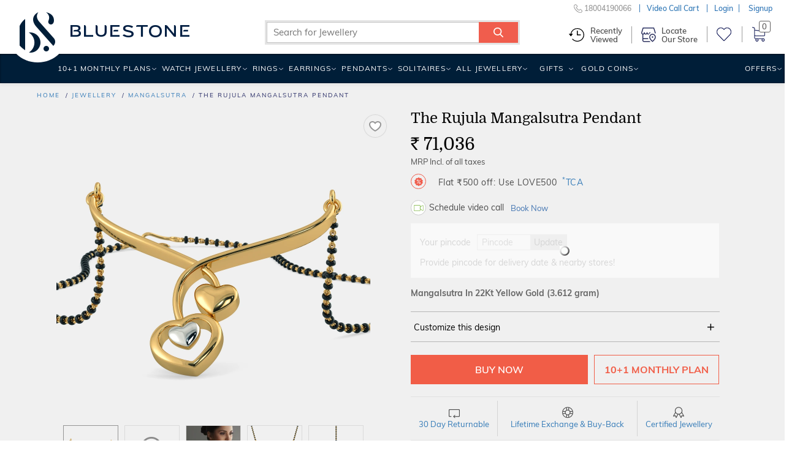

--- FILE ---
content_type: text/html;charset=UTF-8
request_url: https://www.bluestone.com/mangalsutra/the-rujula-mangalsutra-pendant~4377.html?impEvent=browseclick&posEvent=7&sortbyEvent=mostpopular&tagEvent=
body_size: 51631
content:

<!DOCTYPE html>






 










<html lang="en"  class="p-details">
<head>

<meta charset="utf-8">
<meta http-equiv="X-UA-Compatible" content="IE=edge">
<meta name="format-detection" content="telephone=no">
    
    
    
    
    
    

    

    
    
    
    
	
	
	
	
	
    
    
    
    














	
	
		
	











	
	
		
	
	
		
		
	

	
    
    
    
      
        
      
      
      
    

	<meta property="og:title"
		content="The Rujula Mangalsutra Pendant" />
	<meta property="og:image"
		content="https://kinclimg0.bluestone.com/f_webp,c_scale,w_418,b_rgb:f0f0f0/giproduct/BIVT0053T05_YAA22XXXXXXXXXXXX_ABCD00-PICS-00004-1024-19676.png" />
	<meta property="og:url"
		content="https://www.bluestone.com/mangalsutra/the-rujula-mangalsutra-pendant~4377.html" />
	<meta property="og:site_name" content="BlueStone.com" />
	













	
	
	
	
	
	
	
	
	
	
	
	
	
	
	
	
		
	
	
	
	
	
	
	
	
	
	
	
	
	
	
	
	
			
			
			
			
			
			
	
			
			
			
			
			
	
	
	
	
	
	
	
	
	
	
	
	
	
	
	
	
	
	
	
	
	
	
	
	
	
	
	
	
	
	
    
    
    
    
    
	
	
	
    
	
		<title>The Rujula Mangalsutra Pendant | BlueStone.com</title>
	







	
	
	
	
	
	
	
	
	
	


	
	
	
	
	
	
	
	
	
			
			
			
			
	
	
	
	
	
	
	
	
	
	
	
	
	
	
	
	
	
	

	

    





	
	
	
	
	
    
	
	
		<meta name="description" content="The Rujula Mangalsutra Pendant is a certified Mangalsutra In 22Kt Yellow Gold. It is available for &#8377; 71036/-. &#10004; Certified &#10004; Money Back &#10004; Lifetime Exchange &#10004; COD" />
	
	

<meta name="keywords" content="buy The Rujula Mangalsutra Pendant , The Rujula Mangalsutra Pendant price in india, The Rujula Mangalsutra Pendant price, The Rujula Mangalsutra Pendant, price of The Rujula Mangalsutra Pendant, The Rujula Mangalsutra Pendant india, The Rujula Mangalsutra Pendant specifications, The Rujula Mangalsutra Pendant review, The Rujula Mangalsutra Pendant price, The Rujula Mangalsutra Pendant review," />




    <meta property="al:android:url" content="bluestone://www.bluestone.com/mangalsutra/the-rujula-mangalsutra-pendant~4377.html"/>
    <meta property="al:android:package" content="com.bluestone.android" />
    <meta property="al:android:app_name" content="BlueStone Jewellery Online" />
    <meta property="al:ios:url" content="https://www.bluestone.com/mangalsutra/the-rujula-mangalsutra-pendant~4377.html" />
    <meta property="al:ios:app_store_id" content="1107631430" />
    <meta property="al:ios:app_name" content="BlueStone Jewellery Online" />
    <meta property="al:web:should_fallback" content="true">



    
    
        
            <link rel="canonical" href="https://www.bluestone.com/mangalsutra/the-rujula-mangalsutra-pendant~4377.html" />
        
    










        
    	
    	


    






    
        
            
            
                
                    
                    
                        <meta name="robots" content="index,follow" />
                    
                
                
        
    
    


	
      <style>
/* BlueStone Header */
/* Scaffholding */
.white-header .container, footer .container, .page-home .hp-btm>.container, .browse-page.container, .sticky-filter-inner.container, .build-solitaire-container .container {
    max-width: 1520px!important;
    width: 100%!important;
}
.container {
  min-width: 960px;
}
.container {
  margin-right: auto;
  margin-left: auto;
  padding-left: 5px;
  padding-right: 5px;
}
.col-xs-12 {
  width: 100%;
}
.col-xs-2 {
  width: 16.66666667%;
}
.col-xs-3 {
  width: 25%;
}
.col-xs-6 {
  width: 50%;
}
.col-xs-9 {
  width: 75%;
}
.col-xs-10 {
  width: 83.33333333%;
}
.col-xs-8 {
  width: 66.66666667%;
}
.col-xs-4 {
  width: 33.33333333%;
}
.col-xs-5 {
  width: 41.66666667%;
}
.col-lg-3 {
  width: 25%;
}
.col-lg-5 {
  width: 41.66666667%;
}
.col-lg-6 {
  width: 50%;
}
.col-xs-2, .col-xs-12, .col-xs-10, .col-xs-3, .col-xs-9, .col-xs-6, .col-xs-8, .col-xs-4, .col-xs-5,
.col-lg-3, .col-lg-6 {
  position: relative;
  min-height: 1px;
  padding-left: 5px;
  padding-right: 5px;
  float: left;
}
.row {
  margin-left: -5px;
  margin-right: -5px;
}
.center-block {
  display: block;
  margin-left: auto;
  margin-right: auto;
}
.img-responsive {
  display: block;
  max-width: 100%;
  height: auto;
}
b, strong {
  font-weight: bold;
}
p {
  margin: 0 0 10px;
}
img {
  vertical-align: middle;
}
img {
  border: 0;
}
input, button, select, textarea {
  font-family: inherit;
  font-size: inherit;
  line-height: inherit;
}
.text-center {
  text-align: center;
}
a {
  color: #337ab7;
  text-decoration: none;
}
.nowrap {
  white-space: nowrap;
}
.clear {
  clear: both;
  display: block;
  height: 0;
  width: 100%;
  visibility: hidden;
}
a:hover, a:focus {
  color: #23527c;
  text-decoration: underline;
}
article, aside, details, figcaption, figure, footer, header, hgroup, main, menu, nav, section, summary {
  display: block;
}
/* Html/Body */
* {
  -webkit-box-sizing: border-box;
  -moz-box-sizing: border-box;
  box-sizing: border-box;
}
html {
  position: relative;
  min-height: 100%;
  font-size: 10px;
  -webkit-tap-highlight-color: rgba(0,0,0,0);
  font-family: sans-serif;
  -ms-text-size-adjust: 100%;
  -webkit-text-size-adjust: 100%;
}
body {
  margin: 0px;
  margin-bottom: 485px;
  color: #4d4d4d;
  font-family: Domine, serif;
  background: #f0f0f0;
  font-size: 12px;
  line-height: 18px;
}
/* Buttons */
.btn-white, .btn-white:link, .btn-white:visited {
  padding-right: 0;
  padding-left: 12px;
  color: #272b65;
  background: white;
  font-family: Domine, serif;
  font-size: 11px;
  line-height: 17px;
  display: inline-block;
  padding: 4px 7px 2px;
  margin-left: 10px;
  font-weight: 500;
  text-decoration:none;
}
.btn-white span {
  color: #f15d47;
  padding: 0 2px;
  font-size: 12px;
  line-height: 18px;
  position: relative;
}
/* Header Wrapper */
body.with-ticker header.blue-header {
  height: 121px;
}
header, footer, #main, .banner-carousel .owl-wrapper-outer {
  min-width: 960px;
}
header.blue-header {
  background: #272b65;
  height: 88px;
  font-family: Muli, Arial, sans-serif;
  text-transform: uppercase;
  letter-spacing: 1.2px;
  font-weight: 600;
  color: #f15d47;
  width: 100%;
  position: relative;
  z-index: 99;
  -webkit-transform-style: preserve-3d;
  transform-style: preserve-3d;
  display: block;
}
body.fixed-header header.blue-header {
  -webkit-transform-style: flat;
  transform-style: flat;
}
body.fixed-header .bottom-header {
  display: none;
}
/* Header Top */
.header-top {
  background: #556681;
  color: #fff;
  letter-spacing: 1px;
  font-family:arial,sans-serif;
  font-size: 13px;
  line-height: 19px;
  font-weight: normal;
  height: 31px;
  position: absolute;
  overflow: hidden;
  z-index: 99;
  width: 100%;
}
header.blue-header .with-car,
header.blue-header .dynamic-ticker {
  height: 31px!important;
  width: 100%!important;
}
header.blue-header .with-car div,
header.blue-header .dynamic-ticker div {
  width: 100%!Important;
  padding-top: 4px;
  height: 31px;
  cursor:pointer;
  background: none!important;
}
header.blue-header .with-car .plus,
header.blue-header .dynamic-ticker .plus {
  font-size: 25px;
  height: 10px;
  line-height: 10px;
}
.header-top .btn-white {
  position:relative;
  top:0px;
  background:none;
  border:1px solid #fff;
  border-radius:5px;
  color:#fff;
  font-family:inherit;
  font-size:13px;
  line-height:19px;
  padding:2px 7px 0;
}
.header-top .btn-white span {
  width:11px;
  height:13px;
  display:inline-block;
  display:none;
}
body.with-ticker .header {
  padding-top: 33px;
}
header.blue-header .logo {
  padding-top: 20px;
}
.close-ticker{
  font-size: 20px;
  margin-left: 125px;
  position: absolute;
  top: 6px;
}
.header a, .header a:link, .header a:visited {
  color: white;
}
header.blue-header .header-middle-top > ul > li {
  padding-left: 30px;
  padding-top: 9px;
}
.header .ico-wishlist {
  min-width: 60px;
}
/* Header Right */

.header-right {
  height: 88px;
  position: relative;
}
.header-middle-top {
  font-size:12px;
}
.header-middle-top li.customer-care {
  font-size: 14px;
}
.header-middle-top, .header-middle-bottom {
  float: right;
}
header.blue-header ul, header.blue-header li {
  padding: 0;
  margin: 0;
  list-style: none;
  list-style-image: none;
  float: left;
  display: block;
}
.header-middle-top li.m-search {
  padding: 0;
  width: 193px;
  padding-top: 5px;
  position: relative;
  z-index: 9;
}
.header-middle-top li.m-search .search-form-wrapper .search-form-wrapper-inner {
  background: white;
  z-index: 3;
}
header.blue-header .font-small {
  font-size: 10px;
  line-height: 16px;
  position: relative;
  top: 1px;
}
li.m-search .search-form-wrapper .form-text {
  width: 100%;
  border: 0;
  height: 22px;
  outline: 0;
  color: #000;
  text-transform: none;
  letter-spacing: 1px;
  transition: width .5s ease;
  vertical-align: top;
  font-size: 12px;
  line-height: 18px;
  padding-left: 10px;
  padding-right: 35px;
}
li.m-search .search-form-wrapper .button {
  background: transparent;
  border: 0;
  outline: 0;
  width: 34px;
  height: 23px;
  font-size: 0;
  position: absolute;
  top: 0px;
  right: 0px;
  z-index: 999;
}
li.m-search .search-form-wrapper .icon-search {
  position: absolute;
  top: 0;
  right: 0;
  font-size: 14px;
  background: #f15d47;
  padding: 5px 7px;
  color: white;
  width:29px;
  height:22px;
}
[class^="icon-"], [class*=" icon-"] {
  font-family: 'icomoon'!important;
  speak: none;
  font-style: normal;
  font-weight: normal;
  font-variant: normal;
  text-transform: none;
  line-height: 1;
  -webkit-font-smoothing: antialiased;
  -moz-osx-font-smoothing: grayscale;
}
.header-middle-top a, .header-middle-top a:link, .header-middle-top a:visited {
  color: #f15d47;
}
.header-middle-top a:hover {
  text-decoration:none;
  color: white;
}
.header-middle-top li.hto span {
  color: white;
}
.header-middle-top li.hto {
  position: relative;
}
.header-middle-top li {
  padding-left: 30px;
  padding-top: 9px;
}
.header-middle-top li.hto i.hto-icon {
  position: absolute;
  top: 7px;
  left: 38px;
  width: 11px;
  height: 6px;
}
.header-middle-top li.gc>div {
  position: relative;
  top: -2px;
}
.header-middle-top li.gc i.gc-icon {
  width: 21px;
  height: 15px;
  display: block;
  position: relative;
  top: 3px;
}
.header-middle-top li.ico-wishlist .cart-links {
  position: relative;
  top: -3px;
}
.header-middle-top li.ico-wishlist a {
  display: block;
  height: 100%;
}
.header-middle-top li.ico-wishlist .wishlist-icon {
  font-size: 16px;
  line-height: 22px;
  width:17px;
  height:16px;
  display:inline-block;
}
.header-middle-top li.cart {
  position: relative;
  padding-top: 4px;
}
.header-middle-top li.cart span.prcs-d {
  vertical-align: top;
  display: inline;
}
.header .cart span > span {
  font-size: 21px;
  line-height: 27px;
  width:18px;
  height:21px;
  display:inline-block;
}
.top-level-dd {
  position: relative;
}
.top-level-dd .WebRupee {
  width: 12px;
  height: 13px;
  display: inline-block;
  overflow: hidden;
  width:12px;
  height:13px;
}
.top-level-dd .top-level-dd-inner i {
  font-size: 15px;
  position: relative;
  top: 2px;
  width:10px;
  height:15px;
  display:inline-block;
}
.top-level-dd>ul {
  padding: 0;
  margin: 0;
  list-style: none;
  list-style-image: none;
  background-color: white;
  position: absolute;
  right: -5px;
  top: -2px;
  z-index: 99;
  max-height: 0;
  overflow: hidden;
  transition: height .5s ease;
  min-width: 200px;
}
.top-level-dd>ul>li a, .top-level-dd>ul>li a:link, .top-level-dd>ul>li a:visited {
  color: #4476b2;
}
.top-level-dd>ul>li a:hover {
  color: #f15d47;
}
/* Header Middle Bottom */
.header-middle-bottom {
  position: absolute;
  bottom: 0;
  right: 0;
  left:auto !important;
  width:115%;
}
.main-menu {
  margin: auto;
  max-width: 1200px;
}
.logo-b {
  visibility: hidden;
  opacity: 0;
  top: 10px;
  float: left;
}
.logo-b i.bs-sm-logo {
  width: 15px;
  height: 26px;
  display: block;
}
.main-menu ul {
  position: relative;
  text-transform: uppercase;
}
.main-menu ul {
  list-style: none;
  margin: 0;
  float: right;
  width: auto;
}
.main-menu li {
  padding: 0;
}
.main-menu ul li, .main-menu ul li a:link, .main-menu ul li a:visited, .main-menu ul li span.inner, .main-menu ul li span.no-link {
  display: block;
  float: left;
  margin: 0;
  position: relative;
}
.main-menu ul li {
  font-size: 14px;
  text-transform: uppercase;
  font-weight: 500;
}
.main-menu ul li.menuparent {
  position: static;
}
.main-menu ul li.relative {
  position: relative;
}
.main-menu ul li.highlight {
  margin-left: 6px;
}
#navigation .main-menu ul li.offers {
  position: static;
}
.main-menu ul li.menuparent div.submenu {
  display: none;
  position: absolute;
  right: 0;
  top: 46px;
  box-shadow: rgba(0,0,0,0.11765) 0 0 7px 3px;
  width: 972px;
  z-index: 1;
  overflow: hidden;
  background: #fff;
}
.main-menu li a:visited {
  color: white;
  text-decoration: none;
}
.main-menu li a, .main-menu li a:link, .main-menu li a:visited {
  display: block;
  float: left;
}
.main-menu ul li, .main-menu ul li a:link, .main-menu ul li a:visited, .main-menu ul li span.inner, .main-menu ul li span.no-link {
  display: block;
  float: left;
  margin: 0;
  position: relative;
}
.main-menu ul li span.no-link {
  color:#ffffff;
}
.main-menu ul li a.no-link, .main-menu ul li a.no-link:link, .main-menu ul li a.no-link:visited, .main-menu ul li a.no-link span.inner {
  cursor: default;
}
.main-menu ul li span.inner {
  padding: 14px 12px 14px 12px;
  cursor: pointer;
}
.main-menu ul li.last span.inner {
  padding-right: 0;
}
.main-menu ul li.menu-with-img span.inner {
  padding-right: 30px;
}
.valentine-icon {
  width: 20px;
  height: 29px;
  display: inline-block;
  position: absolute;
  right: 5px;
  top: 7px;
}
body.b-new-filter .toggle-view span.grid-view-active {
  z-index: 0;
  opacity: 0;
}
header, footer, #main, .banner-carousel .owl-wrapper-outer {
  min-width: 960px;
}
.chains span.nolink .s-l-inner {
  padding: 5px 10px 3px;
  display:block;
  cursor: pointer;
  position: relative;
  line-height: normal;
  cursor: default;
  color:#272b65;
  font-size: 14px;
}
.chains span.nolink:hover .s-l-inner {
  color: #f15d47;
  background: #f2f2f2;
}

/* Responsive Header CSS */
@media (min-width: 768px) {
 .container {
   width: 730px;
  }
}
@media (min-width: 992px) {
  .container {
    width: 950px;
  }
}
@media (max-width: 1199px) {
  .header-middle-top li.m-search {
    width: 162px;
  }
  header.blue-header .header-middle-top li {
    padding-left: 20px !important;
  }
  .page-home #banner-video {
    width: 240px;
    left: 340px;
  }
  header.white-header .wh-navbar ul.wh-main-menu li.menuparent>a {
    padding-left: 4px;
    padding-right: 8px;
  }
  header.white-header .wh-navbar ul.wh-main-menu li.menuparent.gold-coins {
    display: none;
  }
}
@media (min-width: 1200px) {
  .container {
    width: 1150px !important;
  }
}
@media (min-width: 1280px) {
  .container {
    width: 1200px !important;
  }
}
@media (max-width: 1279px) {
  .header-middle-top li {
    padding-left: 28px;
  }
  .main-menu ul li span.inner {
    padding-left: 9px;
    padding-right: 9px;
    letter-spacing: 2px;
  }
  .page-home #banner-video {
    width: 287px;
    left: 410px;
  }
}
@media (max-width: 1200px) {
  .main-menu ul li span.inner {
    padding-left: 9px;
    padding-right: 9px;
    letter-spacing: 0;
  }
}
/* Home Page */
.collection-starting-price {
  position: absolute;
  left: 28px;
  bottom: 22px;
  font-family: Muli, Arial, sans-serif;
  font-size: 15px;
  line-height: 21px;
  font-weight: 500;
  color: #333;
  letter-spacing: 0.01em;
}
/* Browse Page */
#browse-banner-slider, #page .c-b-bg {
  height: 146px;
  overflow: hidden;
  display: none;
}
#breadcrumb {
  font-size: 10px;
  line-height: 16px;
  text-transform: uppercase;
  font-family: Muli, Arial, sans-serif;
  letter-spacing: 2px;
}
#breadcrumb {
  padding-top: 12px;
  padding-bottom: 14px;
  color: #272b65;
  font-weight: 500;
}
#breadcrumb ul {
  height: 16px;
  overflow: hidden;
  text-overflow: ellipsis;
  white-space: nowrap;
  width: 90%;
}
#breadcrumb ul, #breadcrumb li {
  padding: 0;
  margin: 0;
  list-style: none;
  list-style-image: none;
}
#breadcrumb li {
  display: inline;
}
#breadcrumb li:after {
  content: '/';
  padding-left: 4px;
}
#breadcrumb li:last-child:after {
    display: none;
}
#breadcrumb li:last-child a {
    color: $secondary-color;
    text-decoration: none;
    cursor: default;
}
#search-result-criteria {
    font-family: Muli, Arial, sans-serif;
    color: #272b65;
    letter-spacing: 2px;
    font-weight: 500;
    font-size: 11px;
    line-height: 17px;
    float: right;
}
#search-result-criteria .pull-left {
  padding-right: 20px;
  position: relative;
  top: -7px;
}
.pull-left {
  float: left!important;
}
#search-result-criteria .sep {
  display: inline-block;
  width: 1px;
  height: 20px;
  margin: 0 14px 0 8px;
  position: relative;
  top: 7px;
  background: #adbace;
}
#search-result-criteria .form-item {
  display: inline-block;
  margin-right: 9px;
  margin-bottom: 6px;
}
#search-result-criteria .form-item > span {
  cursor: pointer;
}
#search-result-criteria .form-item > span, #search-result-criteria .form-item > span:link, #search-result-criteria .form-item > span:visited, #search-result-criteria .form-item > span:hover {
  text-decoration: none;
  border: 1px solid #ebebeb;
  color: #4476b2;
  display: inline-block;
  background: #ffffff;
  padding: 0px 7px 1px 8px;
  white-space: nowrap;
  transition: all 0.1s ease;
}
#search-result-criteria .form-item > span i, #search-result-criteria .form-item > span:link i, #search-result-criteria .form-item > span:visited i, #search-result-criteria .form-item > span:hover i {
  color: #f15d47;
  font-size: 10px;
  line-height: 16px;
  transition: all 0.2s ease;
  width: 6px;
  display: inline-block;
}
#search-result-criteria .form-item > span:hover, #search-result-criteria .form-item > span:link:hover, #search-result-criteria .form-item > span:visited:hover, #search-result-criteria .form-item > span:hover:hover {
  background: #f3725f;
  border: 1px solid #f3725f;
  transition: all 0.2s ease;
  color: white;
}
#search-result-criteria .form-item > span:hover i, #search-result-criteria .form-item > span:link:hover i, #search-result-criteria .form-item > span:visited:hover i, #search-result-criteria .form-item > span:hover:hover i {
  color: white;
  transition: all 0.2s ease;
}
body.b-new-filter #search-result-criteria .sort-options section.block {
    position: relative;
}
.pull-right {
  float: right !important;
}
.toggle-view {
  float: left;
  width: 66px;
  height: 25px;
  margin-top: 1px;
}
.toggle-view .grid-view, .toggle-view .list-view, .toggle-view .grid-view-active, .toggle-view .list-view-active {
  display: block;
  width: 25px;
  height: 25px;
  line-height: 0;
  font-size: 0;
  float: right;
  margin-left: 8px;
}
.toggle-view .list-view {
  background-position: -31px 0;
  margin-right: 0;
}
.toggle-view .grid-view-active {
  background-position: 0 0;
}
.toggle-view .list-view-active {
  background-position: -31px -30px;
}
#search-result-criteria select {
  color: #4476b2;
  border: 1px solid #ebebeb;
  font-size: 12px;
  line-height: 18px;
  height: 25px;
  padding: 0 8px;
  width: 140px;
  margin: 1px 0;
  letter-spacing: 1px;
}
.product-tabs-old {
  display: none;
}
#search-result-wrapper {
  min-height: 600px;
}
#search-result {
  clear: both;
}
/* Product Grid */
.product-grid {
  padding: 0;
  margin: 0;
  list-style: none;
  list-style-image: none;
  position: relative;
  z-index: 1;
  clear: both;
  display: block;
}
.product-grid .inner {
  background: white url(https://kinclimg5.bluestone.com/f_webp/static/resources/themes/bluestone/images/ajax-loader.gif) center center no-repeat;
  position: relative;
  padding-bottom: 80px;
}
.product-grid li .no-loader {
  background: none;
}
.product-grid .with-detail .inner {
  box-shadow: 0px 0px 5px rgba(0, 0, 0, 0.2);
}
.product-grid .title {
  font-family: Domine, serif;
  font-size: 13px;
  line-height: 15px;
  padding-top: 0px;
  padding-bottom: 3px;
  text-align: center;
  text-transform: uppercase;
}
.product-grid .title a:link, .product-grid .title a:visited {
  text-decoration: none;
  transition: none;
  color: black;
}
#grid-list-view .product-grid .inner {
  padding-bottom: 10px;
}
.product-grid .pgi {
  margin-bottom: 10px;
}
.product-grid li {
  padding-bottom: 40px;
  opacity: 1 !important;
  visibility: visible !important;
}
.product-grid .inner .hto-added-tag {
  position: absolute;
  left: 0px;
  top: 0;
  height: 25px;
  width: 100%;
  background: #59ac59;
  margin: 0 -3px;
  padding: 0 3px;
  box-sizing: content-box;
  box-shadow: 0 1px 1px rgba(0, 0, 0, 0.3);
}
.product-grid .inner .hto-added-tag:before, .product-grid .inner .hto-added-tag:after {
  content: "";
  position: absolute;
  display: block;
  border-style: solid;
  bottom: -3px;
  border-color: #0e5d02 transparent transparent transparent;
}
.product-grid .inner .hto-added-tag:before {
  left: 0;
  border-width: 3px 0 0 3px;
}
.product-grid .inner .hto-added-tag:after {
  right: 0;
  border-width: 3px 3px 0 0;
}
.product-grid .inner .hto-added-tag span {
  padding: 0;
  display: block;
  height: 100%;
  color: #FFF;
  font-family: Muli, Arial, sans-serif;
  font-size: 12px;
  font-weight: 500;
  line-height: 25px;
  text-transform: uppercase;
  text-align: center;
  letter-spacing: 0.06em;
}
.product-grid .with-detail .hto-added-tag {
  display: none;
}
.product-grid div.related-searches .content {
  padding: 4px 0 12px;
}
.product-grid div.related-searches b {
  margin-right: 11px;
}
.product-grid div.related-searches a, .product-grid div.related-searches a:link, .product-grid div.related-searches a:visited {
  margin: 0 11px 0 0;
  display: inline;
  white-space: nowrap;
}
.product-grid .pr-d {
  background: #ffffff;
  padding-left: 5px;
}
.grid-view .product-grid .pr-d {
  display: none;
  position: absolute;
  left: 0;
  bottom: 0;
  z-index: 100;
  width: 100%;
  padding: 0;
  box-sizing: content-box;
}
.product-grid .with-detail .pr-d {
  border-top: 1px solid #ebebeb;
  display: block;
  min-height: 70px;
  padding-top: 10px;
}
.product-grid .markt-unit .inner{
  padding-bottom:80px;
  border:none;
}
.product-grid .jewl-pg-dt~.markt-unit .inner{
  padding-bottom:82px;
}
.grid-view .product-grid .title-2 {
  color: black;
  font-weight: 600;
  letter-spacing: 0.2em;
  padding-bottom: 13px;
  padding-top: 15px;
}
.main-menu ul li .prcs-d {
  color: #fff;
}
.valentine-wdg .wdg-inner {
  overflow: hidden;
  padding-bottom: 56px;
  position: relative;
  height: 100%;
}
.valentine-wdg .wdg-inner a {
    position: absolute;
    top: 0;
    left: 0;
    width: 100%;
    height: 100%;
}
.valentine-wdg .wdg-inner img {
    aspect-ratio: 372 / 427;
}
/* Browse Page Product Summary */
.product-grid .p-wrap {
  color: #666666;
  font-family: Muli, Arial, sans-serif;
  letter-spacing: 2px;
  font-weight: 500;
  float: left;
  width: 100%;
  display: block;
  text-align: center;
  font-size: 11px;
  line-height: 17px;
  padding-bottom:10px;
}
.product-grid .p-wrap .strike-price {
  color: #707070;
  display: inline-block;
  font-size: 13px;
  line-height: 19px;
}
.strike-through-line {
  background: #9e9e9e;
  display: block;
  width: 100%;
  height: 1px;
  position: absolute;
  left: 0;
  top: 50%;
}
.product-grid .p-wrap .new-price {
  color: black;
  display: inline-block;
  font-size: 13px;
  line-height: 19px;
  margin-right: 8px;
}
.product-grid .p-wrap .offer {
  display: block;
  color: #f15d47;
  font-size: 12px;
  line-height: 18px;
  font-weight: 500;
  text-transform: uppercase;
  letter-spacing:0.12em;
  padding:2px 5px 0;
  overflow:hidden;
  white-space:nowrap;
  text-overflow:ellipsis;
}
.product-grid .pr-i {
  background-color: transparent !important;
  background-position: center top;
  background: no-repeat;
  background-size: cover;
  background-position: center top;
}
.product-grid .pr-i .ribbon-wrapper {
  position: absolute;
  bottom: 9px;
  left: 0;
  width: 100%;
}
.product-grid .pr-i img {
  opacity: 1;
  aspect-ratio: 1 / 1;
}
.product-grid .pr-i .pr-d-var2 img {
    aspect-ratio: auto;
}
.product-grid .pr-i .jtooltip img{
  opacity:0;
}
.product-grid .pr-i img.hi {
  opacity: 0;
  transition: all 0.25s ease-in;
}
.product-grid .pr-i .p-image {
  position: relative;
  aspect-ratio: 1 / 1;
}
.product-grid .pr-i .p-image video {
  position: absolute;
  top: 50%;
  transform: translateY(-50%);
}
.product-grid .pr-i .p-wrap {
  position: absolute;
  left: 0;
  bottom: 0;
  min-height: 56px;
  width: 100%;
  text-align: center;
  text-transform: uppercase;
}
.product-grid .pr-i .p-wrap .price{
  text-transform:none;
}
.product-grid .p-wrap .free-gift-offer {
  display: inline-block;
  margin-top: 5px;
}
.product-grid .with-detail .pr-d .ribbon {
  color: #f15d47;
  box-shadow: none;
  font-weight: 500;
}
.product-grid .with-detail .pr-d .ribbon .ribbon-left {
  background: #f2f2f2;
  padding: 2px 13px 2px 10px;
}
.product-grid .with-detail .pr-d .ribbon .ribbon-right {
  display: none;
}
.product-grid .pr-i .p-wrap .offer br {
  display: none;
}
.grid-view .pr-i {
  display:block !important;
  border:1px solid #f0f0f0;
}
/* Wishlist icon browse page */
.product-grid a.wishlist, #b-glam a.wishlist {
  position: absolute;
  right: 3px;
  top: 5px;
  width: 30px;
  height: 30px;
  padding: 0px;
  padding-top: 3px;
  cursor: pointer;
  z-index: 9;
}
.product-grid a.wishlist i, #b-glam a.wishlist i {
  display: block;
  width: 25px;
  height: 25px;
  margin: auto;
  position:relative;
  z-index:3;
}
.product-grid a.wishlist.outline i, #b-glam a.wishlist.outline i {
  background-position: 1px -20px;
}
.product-grid a.wishlist:hover i, #b-glam a.wishlist:hover i {
  background-position: -24px -19px;
}
.product-grid a.wishlist.fill i, #b-glam a.wishlist.fill i {
  background-position: -48px -20px;
}
.wishlist-bp-tooltip{
  display:none;
}
/* Wishlist icon product page */
#details-wrapper a.wishlist {
  position: absolute;
  right: 20px;
  top: 4px;
  width: 38px;
  height: 38px;
  cursor: pointer;
  border: 1px solid #eee;
  padding: 5px 0px 6px;
  border-radius: 50%;
}
#details-wrapper a.wishlist i {
  display: block;
  width: 25px;
  height: 25px;
  margin: auto;
  position: relative;
  left: 4px;
}
#details-wrapper a.wishlist.outline i {
  background-position: 2px 3px;
}
.promise-features {
  background: url(https://kinclimg2.bluestone.com/f_webp/static/resources/themes/bluestone/images/shadow2.png) no-repeat center 0;
  position: relative;
  margin: 0 -35px;
  padding: 23px 10px 0;
}
.promise-features .pf-inner {
  padding: 9px 60px 0;
}
.promise-features .pf-inner > div {
  padding: 20px 0 20px 50px;
  border-right: 3px solid #f9f9f9;
  border-bottom: 3px solid #f9f9f9;
}
.promise-features .pf-inner > div:before {
  content: '';
  position: absolute;
  left: 0;
  float: left;
  height: 32px;
  margin-bottom: 7px;
}
.promise-features .pf-inner > div.even {
  padding-left: 76px;
  border-right: none;
}
.promise-features .pf-inner > div.even:before {
  left: 26px;
}
.promise-features .pf-inner > div.free-shipping.ind, .promise-features .pf-inner > div.certified-jewel, .promise-features .pf-inner > div.easy-po {
  border-bottom: none;
  padding-top: 22px;
  padding-bottom: 16px;
}
.promise-features .pf-inner .try-at-home:before {
  background: url(https://kinclimg2.bluestone.com/f_webp/static/resources/themes/bluestone/images/promise-icons.png) no-repeat 0 0;
  width: 41px;
}
.promise-features .pf-inner .save40:before {
  background: url(https://kinclimg2.bluestone.com/f_webp/static/resources/themes/bluestone/images/promise-icons.png) no-repeat -42px 0;
  width: 34px;
}
.promise-features .pf-inner .save40.usa:before {
  background: url(https://kinclimg2.bluestone.com/f_webp/static/resources/themes/bluestone/images/promise-icons.png) no-repeat -79px 0;
}
.promise-features .pf-inner .free-shipping:before {
  background: url(https://kinclimg2.bluestone.com/f_webp/static/resources/themes/bluestone/images/promise-icons.png) no-repeat -6px -37px;
  width: 35px;
}
.promise-features .pf-inner .certified-jewel:before {
  background: url(https://kinclimg2.bluestone.com/f_webp/static/resources/themes/bluestone/images/promise-icons.png) no-repeat -49px -37px;
  width: 27px;
}
.promise-features .pf-inner .easy-po:before {
  background: url(https://kinclimg2.bluestone.com/f_webp/static/resources/themes/bluestone/images/promise-icons.png) no-repeat -79px -41px;
  width: 31px;
}
.promise-features strong {
  font-size: 12px;
  line-height: 18px;
  line-height: 17px;
  text-transform: uppercase;
  color: #707070;
  display: block;
  letter-spacing: 0.05em;
}
.promise-features .easy-po strong {
  white-space: nowrap;
}
.promise-features p {
  margin: 0;
  font-size: 12px;
}

#search-result .promise-features .pf-inner .col-xs-6 {
  display: block;
}
.list-view .promise-features {
  margin: 0;
}
.list-view .promise-features .pf-inner {
  padding-top: 17px;
}
.list-view .promise-features .pf-inner .col-xs-6 {
  width: 25%;
  border: none;
  border-right: 3px solid #f9f9f9;
  padding-left: 76px;
}
.list-view .promise-features .pf-inner .col-xs-6:before {
  left: 26px;
}
.list-view .promise-features .pf-inner .col-xs-6:last-child{
  border: none;
}

.browse-title {
  font-size: 13px;
  line-height: 19px;
  padding-left: 35px;
  padding-right: 35px;
  position: relative;
  top: -2px;
}
.browse-title h1.page-title {
  font-family: Muli, Arial, sans-serif;
  color: #f15d47;
  font-weight: 300;
  letter-spacing: 0;
  text-align: left;
  font-size: 30px;
  line-height: 36px;
  white-space: nowrap;
  overflow: hidden;
  text-overflow: ellipsis;
  padding-bottom: 10px;
}
.browse-title h1.page-title:after {
  content: '';
  height: 1px;
  background: #ffeee4;
  width: 170px;
  display: block;
  margin-top: 18px;
}
.browse-title h2, .browse-title h3 {
  color: #4476b2;
  font-size: 16px;
  line-height: 21px;
  padding-bottom: 6px;
}
.browse-title h2.page-sub-title {
  margin-top: 12px;
}
.browse-title #summary-text {
  overflow: auto;
  word-break: break-word;
}
/*New Grid for Three Column Browse Page*/
.g25 .col-lg-1, .g25 .col-lg-10, .g25 .col-lg-11, .g25 .col-lg-12, .g25 .col-lg-2, .g25 .col-lg-3, .g25 .col-lg-4, .g25 .col-lg-5, .g25 .col-lg-6, .g25 .col-lg-7, .g25 .col-lg-8, .g25 .col-lg-9, .g25 .col-md-1, .g25 .col-md-10, .g25 .col-md-11, .g25 .col-md-12, .g25 .col-md-2, .g25 .col-md-3, .g25 .col-md-4, .g25 .col-md-5, .g25 .col-md-6, .g25 .col-md-7, .g25 .col-md-8, .g25 .col-md-9, .g25 .col-sm-1, .g25 .col-sm-10, .g25 .col-sm-11, .g25 .col-sm-12, .g25 .col-sm-2, .g25 .col-sm-3, .g25 .col-sm-4, .g25 .col-sm-5, .g25 .col-sm-6, .g25 .col-sm-7, .g25 .col-sm-8, .g25 .col-sm-9, .g25 .col-xs-1, .g25 .col-xs-10, .g25 .col-xs-11, .g25 .col-xs-12, .g25 .col-xs-2, .g25 .col-xs-3, .g25 .col-xs-4, .g25 .col-xs-5, .g25 .col-xs-6, .g25 .col-xs-7, .g25 .col-xs-8, .g25 .col-xs-9 {
  padding-right:12.5px;
  padding-left:12.5px;
}
.g25.row {
  margin-right: -12.5px;
  margin-left: -12.5px;
}
.nb-true .container{
  max-width: 1600px;
  width: 90% !important;
}
.nb-true header.blue-header .container {
  max-width: 1600px;
  width: 90% !important;
}
.nb-true header.blue-header .main-menu {
  max-width: 1600px;
}
.nb-true.fixed-header .main-menu {
  max-width: 1600px;
  width: 90%;
}
.browse-new-title .browse-title{
  padding:19px 0 37px;
}
.browse-new-title .browse-title h2, .browse-new-title .browse-title p{
  margin-bottom:0;
  padding-bottom:0;
}
.browse-new-title .page-title.title-14{
  font-size:22px;
  line-height:28px;
  font-weight:normal;
  float:left;
  color:#f15d47;
  letter-spacing:0.05em;
  text-align:left;
  padding:0;
  margin:0;
  text-transform:uppercase;
}
.browse-new-title .page-title.title-14:after{
  display:none;
}
#main .browse-title .title-14 {
    max-width: 90%;
    white-space: normal;
}
.total-designs{
  float:left;
  font-family:Muli, Arial, sans-serif;
  font-size:14px;
  line-height:20px;
  font-weight:500;
  color:#666666;
  margin:8px 0 0 12px;
  padding:0 0 0 16px;
  letter-spacing:0.1em;
  position:relative;
}
.total-designs:before{
  content:'';
  height:100%;
  width:1px;
  background:#CCC;
  position:absolute;
  left:0;
  top:-3px;
}

.seo-content-bottom {
  clear:both;
  overflow: hidden;
}
.seo-content-bottom #summary-text {
  padding-left: 35px;
  padding-right: 35px;
  font-size: 13px;
  line-height: 19px;
}
.seo-content-bottom #summary-text h2, .seo-content-bottom #summary-text h3 {
  color: #4476b2;
  font-size: 16px;
  line-height: 22px;
  padding-bottom: 6px;
}

.floating-element {
  background: white;
  border-radius: 130px;
  box-shadow: 0 0 10px rgba(0, 0, 0, 0.2);
  padding: 5px;
  position: fixed;
  z-index: 999;
  bottom: 10px;
  left: 50%;
  margin-left: -65px;
  display: table;
  cursor: pointer;
  animation: MoveUpDown 3s linear infinite;
  display: none;
}
.floating-element .inner {
  border: 1px solid #337ab8;
  display: table-cell;
  border-radius: 130px;
  color: #337ab8;
  width: 120px;
  height: 120px;
  padding: 15px 0 0px;
  text-align: center;
  vertical-align: middle;
  font-family: Muli, Arial, sans-serif;
  font-size: 18px;
  line-height: 24px;
  font-weight: 500;
  line-height: 20px;
  text-transform: uppercase;
}
.floating-element .inner strong {
  font-size: 23px;
  line-height: 29px;
  font-weight: 500;
  line-height: 20px;
}
.floating-element .inner .arrow-down {
  background: url(https://kinclimg5.bluestone.com/f_webp/static/resources/themes/bluestone/images/new/arrow-down.png) no-repeat 0 0;
  background-size: 100% auto;
  width: 40px;
  height: 40px;
  display: block;
  margin: 10px auto 0;
}

@keyframes MoveUpDown {
  0% {
    bottom: 10px;
  }

  50% {
    bottom: 20px;
  }

  100% {
    bottom: 10px;
  }
}

.bvideo-icon, .bvideo-icon2 {
  position: absolute;
  top: 8px;
  right: 10px;
  z-index: 9;
  cursor: pointer;
}
.bvideo-icon img {
  opacity: 1 !important;
}
.bvideo-icon .play-text, .bvideo-icon2 .play-text {
  background: white;
  display: block;
  position: absolute;
  bottom: 45px;
  left: -7px;
  white-space: nowrap;
  padding-left: 5px;
  padding-right: 5px;
  width: auto;
  border: 1px solid gray;
  font-family: Muli, Arial, sans-serif;
  font-size: 10px;
  line-height: 16px;
  text-transform: uppercase;
  opacity: 0;
  transition: all 0.2s ease-in;
}
.bvideo-icon .play-text:after, .bvideo-icon .play-text:before {
  top: 100%;
  left: 50%;
  border: solid transparent;
  content: " ";
  height: 0;
  width: 0;
  position: absolute;
  pointer-events: none;
}
.bvideo-icon .play-text:after {
  border-color: rgba(136, 183, 213, 0);
  border-top-color: white;
  border-width: 5px;
  margin-left: -5px;
}
.bvideo-icon .play-text:before {
  border-color: rgba(5, 5, 5, 0);
  border-top-color: gray;
  border-width: 6px;
  margin-left: -6px;
}

#product_list_ui .bvideo-wrap {
  position: absolute;
  top: 0;
  left: 0;
  z-index: 999;
  transform: translate3d(0px, 0px, 0px);
  width: 100%;
  height: 100%;
}
#product_list_ui .bvideo-wrap video {
  vertical-align: top !important;
}
#product_list_ui .bvideo-wrap video::-webkit-media-controls-fullscreen-button {
  display: none !important;
}

.close-bvideo {
  color: #ffffff;
  font-size: 20px;
  position: absolute;
  top: 10px;
  right: 10px;
  padding: 0px 4px;
}

/*Offer Tag Global*/
.offer-tag {
  background: white;
  border-radius: 3px 0 0 3px;
  border: 1px solid #666666;
  color: #666666;
  padding: 1px 2px;
  display: inline-block;
  margin: 0 10px 0 0;
  letter-spacing: 0.05em;
  font-size: 11px;
  line-height: 17px;
  line-height: normal;
  font-weight: 300;
  position: relative;
  text-align: center;
  text-transform: uppercase;
  min-width: 56px;
}
.offer-tag:after, .offer-tag:before {
  left: 100%;
  top: 50%;
  border: solid transparent;
  content: " ";
  height: 0;
  width: 0;
  position: absolute;
  pointer-events: none;
}
.offer-tag:after {
  border-color: rgba(255, 255, 255, 0);
  border-left-color: white;
  border-width: 8px;
  margin-top: -8px;
}
.offer-tag:before {
  border-color: rgba(238, 0, 0, 0);
  border-left-color: #666666;
  border-width: 9px;
  margin-top: -9px;
}
.offer-tag.orange-color {
  border: 1px solid #f15d47;
  color: #f15d47;
}
.offer-tag.orange-color:before {
  border-left-color: #f15d47;
}
.offer-tag.orange-bg {
  background: #f15d47;
  border-color: #f15d47;
  color: white;
}
.offer-tag.orange-bg:before {
  border-left-color: #f15d47;
}
.offer-tag.orange-bg:after {
  border-left-color: #f15d47;
}

/*New Browse End*/

.contact-number {
  position: absolute;
  right: 15px;
  top: 0px;
  font-family: Muli, Arial, sans-serif;
}
.summary-text {
  margin-top: 14px;
  font-size: 14px;
  letter-spacing: 0.1em;
}

.ribbon {
  white-space: nowrap;
  color: white;
  letter-spacing: 0.05em;
  font-size: 11px;
  line-height: 17px;
  line-height: 18px;
  font-weight: 200;
  position: relative;
  box-shadow: 1px 1px 0 rgba(0, 0, 0, 0.2);
  text-transform: uppercase;
}
.ribbon .ribbon-left {
  background: #f15d47;
  padding: 2px 5px;
}
.ribbon .ribbon-right {
  position: relative;
  background: #e55544;
  padding: 2px 10px 2px 5px;
}
.ribbon .ribbon-right:before {
  content: "";
  position: absolute;
  right: -1px;
  bottom: -1px;
  width: 0;
  height: 0;
  border-right: 5px solid rgba(0, 0, 0, 0.2);
  border-top: 10px solid transparent;
  border-bottom: 10px solid transparent;
}
.ribbon .ribbon-right:after {
  content: "";
  position: absolute;
  right: -2px;
  bottom: -1px;
  width: 0;
  height: 0;
  border-right: 5px solid white;
  border-top: 10px solid transparent;
  border-bottom: 10px solid transparent;
}
/*Jtooltip*/
/*TOOLTIP STYLE 2*/
.tooltip-style2 {
  border-radius: 10px;
  bottom: 100%;
  box-shadow: 0 0 10px #eee;
  background: #ffffff;
  border: 1px solid #d6d6d6;
  color: #2e2e2e;
  font-family: Muli, Arial, sans-serif;
  font-size: 15px;
  font-weight: normal;
  left: 50%;
  margin-bottom: 15px;
  margin-left: -130px;
  letter-spacing: 0.07em;
  text-transform: none;
  padding: 9px 23px;
  width: 263px;
  display: none;
}
.tooltip-style2:after, .tooltip-style2:before {
  top: 100%;
  left: 50%;
  border: solid transparent;
  content: " ";
  height: 0;
  width: 0;
  position: absolute;
  pointer-events: none;
}
.tooltip-style2:after {
  border-color: rgba(255, 255, 255, 0);
  border-top-color: #ffffff;
  border-width: 10px;
  margin-left: -10px;
}
.tooltip-style2:before {
  border-color: rgba(214, 214, 214, 0);
  border-top-color: #d6d6d6;
  border-width: 11px;
  margin-left: -11px;
}
/* Free Gift Tooltip*/
.product-grid .pr-i .tooltip-style2 {
  background: none;
  box-shadow: none;
  border-radius: 0;
  left: 0;
  bottom: 70px;
  margin: 0;
  padding: 0 0 15px;
  width: 100%;
  border: none;
}
.product-grid .pr-i .tooltip-style2:before, .product-grid .pr-i .tooltip-style2:after {
  display: none;
}
.product-grid .pr-i .tooltip-style2 .jtooltip-inner {
  background: white;
  border: 1px solid #d6d6d6;
  border-radius: 5px;
  position: relative;
}
.product-grid .pr-i .tooltip-style2 .jtooltip-inner:after, .product-grid .pr-i .tooltip-style2 .jtooltip-inner:before {
  top: 100%;
  left: 50%;
  border: solid transparent;
  content: " ";
  height: 0;
  width: 0;
  position: absolute;
  pointer-events: none;
}
.product-grid .pr-i .tooltip-style2 .jtooltip-inner:after {
  border-color: rgba(255, 255, 255, 0);
  border-top-color: #ffffff;
  border-width: 10px;
  margin-left: -10px;
}
.product-grid .pr-i .tooltip-style2 .jtooltip-inner:before {
  border-color: rgba(214, 214, 214, 0);
  border-top-color: #d6d6d6;
  border-width: 11px;
  margin-left: -11px;
}

.free-gift-wrapper.tooltip-style2 {
  border-radius: 5px;
  padding: 0;
  width: 290px;
  margin-left: -145px;
}
.free-gift-wrapper .jtop {
  padding: 11px 10px;
  display: table;
  width: 100%;
}
.free-gift-wrapper .jtop .offer-pimage {
  display: table-cell;
  width: 60px;
}
.free-gift-wrapper .jtop .offer-pdesc {
  display: table-cell;
  vertical-align: middle;
  font-size: 13px;
  line-height: 19px;
  line-height: 18px;
  letter-spacing: 0.06em;
  color: #333333;
  padding: 0 0 0 10px;
}
.free-gift-wrapper .jmiddle {
  border-top: 1px solid #d6d6d6;
  font-size: 13px;
  line-height: 19px;
  color: #333333;
  padding: 9px 15px 3px;
}
.free-gift-wrapper .jmiddle .desc2 {
  margin: 0 0 7px;
}
.free-gift-wrapper .jmiddle th, .free-gift-wrapper .jmiddle td {
  padding: 5px 7px;
  letter-spacing: 0.025em;
}
.free-gift-wrapper .jmiddle th {
  border-bottom: 1px solid #f15d47;
  font-weight: 500;
  letter-spacing: 0.1em;
  padding-bottom: 3px;
}
.free-gift-wrapper .jmiddle tr:nth-child(odd) td {
  background: #ffeee4;
}
.free-gift-wrapper .jbottom {
  text-align: right;
  padding: 0 15px 8px;
}
.free-gift-wrapper .jbottom a {
  font-size: 12px;
  line-height: 18px;
  color: #4476b2;
  text-decoration: underline;
  height: auto !important;
  padding: 0 !important;
}
.free-gift-wrapper .jbottom a:hover {
  text-decoration: none;
}

.bold500 {
  font-weight: 500;
}

/* Search Result */
#search-result .jewl-pg-dt .inner {
  background: white;
  border: 1px solid #ebebeb;
  z-index: 997;
  position: absolute;
  box-shadow: none;
  overflow: hidden;
  box-sizing: border-box;
  margin-right: 5px;
  padding: 0;
}
#search-result .jewl-pg-dt.no-seo-content .inner-wrapper {
  margin: 0;
  padding-top: 15px;
  height: 340px;
}
#search-result .jewl-pg-dt.no-seo-content .more-summary-text {
  display: none;
}
#search-result .jewl-pg-dt.no-seo-content #summary-text {
  overflow: visible;
}
#search-result .jewl-pg-dt, #search-result .jewl-pg-dt1 {
  display: block;
  position: relative;
}
#search-result .jewl-pg-dt .inner {
  background: white;
  border: 1px solid #ebebeb;
  z-index: 997;
  position: absolute;
  box-shadow: none;
  overflow: hidden;
  box-sizing: border-box;
  margin-right: 5px;
  padding: 0;
}
#search-result .with-box-shadow .inner {
  box-shadow: 0px 9px 14px rgba(0, 0, 0, 0.125);
}
#search-result .jewl-pg-dt1 .inner {
  background: white;
  padding: 40px 0;
  box-shadow: none;
}
#search-result .jewl-pg-dt1.no-seo-content .inner {
  padding: 15px 0 22px;
}
#search-result .jewl-pg-dt1 .inner-wrapper {
  height: 200px;
  overflow: hidden;
}
#search-result .jewl-pg-dt1.no-seo-content .inner-wrapper {
  height: 250px;
}
#search-result .jewl-pg-dt .inner-wrapper {
  margin: 28px 0 67px;
  overflow: auto;
  height: 274px;
  overflow: hidden;
}
#search-result .mCSB_inside > .mCSB_container {
  margin-right: 0px;
}
#search-result .mCSB_scrollTools {
  margin-right: 13px;
  margin-top: 10px;
}
#search-result .mCSB_scrollTools .mCSB_dragger {
  display: none !important;
}
#search-result .list-view .mCSB_scrollTools .mCSB_dragger {
  display: block !important;
}
#search-result .jewl-pg-dt.with-box-shadow .mCSB_scrollTools .mCSB_dragger {
  display: block !important;
}
#search-result .more-summary-text {
  cursor: pointer;
}
#search-result .mCSB_scrollTools .mCSB_dragger .mCSB_dragger_bar {
  width: 5px;
}
#search-result .more-summary-text {
  letter-spacing: 4px;
  text-transform: uppercase;
  color: #f15d47;
  font-size: 11px;
  line-height: 17px;
  margin-left: 35px;
  position: absolute;
  bottom: 25px;
  z-index: 999;
  float: left;
}
#search-result .close-summary {
  float: left;
  position: absolute;
  top: -3px;
  right: 12px;
  cursor: pointer;
}
#search-result .close-summary i {
  font-size: 47px;
  line-height: 53px;
  color: #f15d47;
}
.no-summary-text .more-summary-text {
  display: none;
}
/* Custom Scroll Bar */
.mCustomScrollbar {
  -ms-touch-action: pinch-zoom;
  touch-action: pinch-zoom;
  position: relative;
  right: -5px;
}
.mCustomScrollbar.mCS_no_scrollbar, .mCustomScrollbar.mCS_touch_action {
  -ms-touch-action: auto;
  touch-action: auto;
}
.mCustomScrollBox {
  position: relative;
  overflow: hidden;
  height: 100%;
  max-width: 100%;
  outline: 0;
  direction: ltr;
}
.mCSB_container {
  overflow: hidden;
  width: auto;
  height: auto;
}
.mCSB_scrollTools {
  position: absolute;
  width: 16px;
  height: auto;
  left: auto;
  top: 0;
  right: 0;
  bottom: 0;
}
.mCSB_scrollTools, .mCSB_scrollTools .mCSB_dragger .mCSB_dragger_bar, .mCSB_scrollTools .mCSB_buttonUp, .mCSB_scrollTools .mCSB_buttonDown, .mCSB_scrollTools .mCSB_buttonLeft, .mCSB_scrollTools .mCSB_buttonRight {
  -webkit-transition: opacity .2s ease-in-out, background-color .2s ease-in-out;
  -moz-transition: opacity .2s ease-in-out, background-color .2s ease-in-out;
  -o-transition: opacity .2s ease-in-out, background-color .2s ease-in-out;
  transition: opacity .2s ease-in-out, background-color .2s ease-in-out;
}
.mCSB_scrollTools {
  opacity: .75;
  filter: "alpha(opacity=75)";
  -ms-filter: "alpha(opacity=75)";
}
.mCSB_scrollTools .mCSB_draggerContainer {
  position: absolute;
  top: 0;
  left: 0;
  bottom: 0;
  right: 0;
  height: auto;
}
.mCSB_scrollTools .mCSB_dragger {
  cursor: pointer;
  width: 100%;
  height: 30px;
  z-index: 1;
  background: #fff;
}
.mCSB_scrollTools .mCSB_dragger .mCSB_dragger_bar {
  position: relative;
  width: 3px;
  height: 100%;
  margin: 0 auto;
  text-align: center;
}
.mCSB_scrollTools .mCSB_dragger .mCSB_dragger_bar {
  background-color: #fff;
  background-color: #ffeee3;
  filter: "alpha(opacity=75)";
  -ms-filter: "alpha(opacity=75)";
}
#search-result .mCSB_scrollTools .mCSB_dragger .mCSB_dragger_bar {
  width: 5px;
}
.mCSB_scrollTools .mCSB_draggerRail {
  width: 2px;
  height: 100%;
  margin: 0 auto;
}
#search-result .mCSB_scrollTools {
  margin-right: 13px;
  margin-top: 10px;
}
.product-grid .mCustomScrollbar {
  right: 0;
}
#search-result .jewl-pg-dt1 .inner-wrapper {
  height: 200px;
  overflow: hidden;
}
#search-result .mCSB_inside>.mCSB_container {
  margin-right: 0;
}
.jewl-pg-dt h1.page-title {
  width: 484px;
}
#search-result .jewl-pg-dt .inner-wrapper {
  margin: 40px 0 67px;
  overflow: auto;
  height: 183px;
  overflow: auto;
}
#search-result .jewl-pg-dt .inner {
  background: white;
  z-index: 997;
  position: absolute;
  box-shadow: none;
  overflow: hidden;
  box-sizing: border-box;
  margin-right: 5px;
}
#search-result .more-summary-text {
  letter-spacing: 4px;
  text-transform: uppercase;
  color: #f15d47;
  font-size: 11px;
  line-height: 17px;
  margin-left: 53px;
  position: absolute;
  bottom: 25px;
  z-index: 999;
  float: left;
  cursor: pointer;
}
.product-grid .action {
  padding-top: 26px;
}
.product-grid .action a {
  text-decoration: none;
}
.product-grid .action i {
  font-size: 21px;
  line-height: 27px;
  color: #4476b2;
  margin-right: 10px;
  position: relative;
  top: 3px;
  cursor: pointer;
}
/* Buttons */
.btn, #bcc .form-submit {
  padding: 9px 14px 6px 14px;
  font-family: Domine, serif;
  text-decoration: none;
  text-transform: uppercase;
  color: white;
  background-color: #f15d47;
  line-height: initial;
  font-size: 10px;
  border: 1px solid transparent;
  letter-spacing: 3px;
  display: inline-block;
  white-space: nowrap;
  transition: ease-in-out .15s all;
  margin-right: 5px;
  cursor: pointer;
  text-align: center;
}
.btn:last-child, #bcc .form-submit:last-child {
  margin-right: 0;
}
.product-grid .action a {
  text-decoration: none;
}
.product-grid .btn:link, .product-grid #bcc .form-submit:link, #bcc .product-grid .form-submit:link, .product-grid .btn:visited, .product-grid #bcc .form-submit:visited, #bcc .product-grid .form-submit:visited {
  transition: none;
}
/* Button with border without background*/
.btn-o {
  display: block;
  background: none;
  border: 1px solid #666666;
  color: #666666;
  font-family: Muli, Arial, sans-serif;
  font-size: 16px;
  line-height: 22px;
  font-weight: 500;
  padding-left: 2px;
  padding-right: 2px;
  letter-spacing: 0;
}
.btn-o:hover, .btn-o:focus {
  background: none;
  color: inherit;
}
.btn-o.green-color {
  border-color: #59ac59;
  color: #59ac59;
}
.btn-o.orange-color {
  border-color: #f15d47;
  color: #f15d47;
}
.r-v {
  width: 38px;
  display: block;
  position: fixed;
  right: 0;
  top: 50%;
  z-index: 999;
  box-shadow: 0 0 5px 0 #ccc;
  overflow: hidden;
  position: fixed;
  background-position: 0 -16px;
  margin-top: 44px;
  height: 150px;
}
.r-v a {
  display: block;
  height: 100%;
  text-decoration: none;
}
.r-v.wontop {
  margin-top: -227px;
  height: 186px;
}
.r-v a {
  display: block;
  height: 100%;
  text-decoration: none;
}
.refine-search-page {
  position:relative;
  clear:both;
}

#loadmoreajaxloader, #showMoreResult{
  border:1px solid #337ab8;
  clear: both;
  display: block;
  width:48%;
  padding:21px;
  color:#337ab8;
  border-radius:5px;
  margin:34px auto 100px;
  font-family:Muli, Arial, sans-serif;
  @include font-with-line-height(18px);
  letter-spacing:0.1em;
  text-transform:uppercase;
  background: white;
  text-align: center;
  font-weight:500;
}
.list-view {
  display: none;
}
.grid-view-result-active, .list-view-result-active {
  display: block !important;
}
.open-filters{
  opacity:0;
  visibility:hidden;
}
.fixed-header .open-filters{
  opacity:1;
  visibility:visible;
}

/* Responsive Browse Page CSS */
@media (max-width: 1279px) {
  .jewl-pg-dt h1.page-title {
    width: 459px;
  }
  #search-result .jewl-pg-dt .inner-wrapper {
    height: 269px;
  }
  .product-grid .action {
    padding-top: 11px;
  }
  .product-grid .action {
    padding-top: 26px;
  }
}
@media (max-width: 1200px) {
  .product-grid .btn, .product-grid #bcc .form-submit, #bcc .product-grid .form-submit {
     padding-left: 10px;
     padding-right: 10px;
     margin-right: 0;
  }
  .jewl-pg-dt h1.page-title {
    width: 364px;
  }
  #search-result .jewl-pg-dt .inner-wrapper {
    height: 123px;
  }
  .list-view .product-grid .action {
    position: static;
    padding-top: 26px;
  }
  .product-grid .action {
    position: absolute;
    bottom: 10px;
    white-space: nowrap;
    padding-top: 0;
  }
  .product-grid .desc {
    padding-top: 12px;
    display: none;
  }
  .product-grid .title {
    padding-bottom: 5px;
  }
}


/* Home Page Banner */

.hp-gms-banner {
  background: rgba(244,244,244,1);
  background: -moz-linear-gradient(left, rgba(244,244,244,1) 0%, rgba(246,194,203,1) 60%, rgba(246,194,203,1) 87%,  rgba(244,244,244,1) 100%);
  background: -webkit-gradient(left top, right top, color-stop(0%, rgba(244,244,244,1)), color-stop(60%, rgba(246,194,203,1)), color-stop(87%, rgba(246,194,203,1)),  color-stop(100%, rgba(244,244,244,1)));
  background: -webkit-linear-gradient(left, rgba(244,244,244,1) 0%, rgba(246,194,203,1) 60%, rgba(246,194,203,1) 87%, rgba(244,244,244,1) 100%);
  background: -o-linear-gradient(left, rgba(244,244,244,1) 0%,  rgba(246,194,203,1) 60%, rgba(246,194,203,1) 87%,  rgba(244,244,244,1) 100%);
  background: -ms-linear-gradient(left, rgba(244,244,244,1) 0%, rgba(246,194,203,1) 60%, rgba(246,194,203,1) 87%,  rgba(244,244,244,1) 100%);
  background: linear-gradient(to right, rgba(244,244,244,1) 0%, rgba(246,194,203,1) 60%, rgba(246,194,203,1) 87%,  rgba(244,244,244,1) 100%);
  filter: progid:DXImageTransform.Microsoft.gradient( startColorstr='#f4f4f4', endColorstr='#f4f4f4', GradientType=1 );
  color:#1F4C7C!important;
  padding:1px;
  font-size:14px;
  letter-spacing: 0px;
  display:inline-block;
  height:38px;
}
.gms-banner-inner {
  background: rgba(244,244,244,1);
  background: -moz-linear-gradient(left, rgba(244,244,244,1) 0%, rgba(254,239,242,1) 28%, rgba(254,239,242,1) 100%);
  background: -webkit-gradient(left top, right top, color-stop(0%, rgba(244,244,244,1)), color-stop(28%, rgba(254,239,242,1)), color-stop(100%, rgba(254,239,242,1)));
  background: -webkit-linear-gradient(left, rgba(244,244,244,1) 0%, rgba(254,239,242,1) 28%, rgba(254,239,242,1) 100%);
  background: -o-linear-gradient(left, rgba(244,244,244,1) 0%, rgba(254,239,242,1) 28%, rgba(254,239,242,1) 100%);
  background: -ms-linear-gradient(left, rgba(244,244,244,1) 0%, rgba(254,239,242,1) 28%, rgba(254,239,242,1) 100%);
  background: linear-gradient(to right, rgba(244,244,244,1) 0%, rgba(254,239,242,1) 28%, rgba(254,239,242,1) 100%);
  filter: progid:DXImageTransform.Microsoft.gradient( startColorstr='#f4f4f4', endColorstr='#feeff2', GradientType=1 );
  padding: 10px 2px 7px 60px;
    line-height:18px;
  float:left;
  font-family: Domine;
}
.gms-banner-inner-border {
  border-top: 36px solid #ffeef1;
  border-left: 10px solid #ffeef1;
  border-right: 15px solid transparent;
  height: 0;
  width: 10px;
  margin-left:-1px;
}
.gms-banner-inner strong {
  color:#B55A4B;
  font-size:16px;
}
.gms-banner-inner small {
  font-size:12px;
  font-family: Muli, Arial, sans-serif;
}
.hp-gms-banner span {
  float:left;
}
.hp-gms-banner .subscribe {
  padding: 9px 60px 5px 1px;
  font-weight:900;
  color:#131C60;
  font-size:13px;
  font-family:Muli, Arial, sans-serif;
}
/* Home Page */
.banner-carousel {
  height: 452px;
  overflow: hidden;
  position: relative;
  width: 100%;
  min-width: 960px;
}
#main .banner-carousel .owl-item {
  height: 452px;
  background-color: white;
  overflow: hidden;
}
#main .banner-carousel .owl-item>div a, #main .banner-inner .owl-item>div a {
  display: block;
  width: 100%;
  height: 100%;
  position:relative;
}
body.page-front .banner-carousel img {
  margin: auto;
  display: block;
}
.banner-carousel img {
  display: block;
  margin: auto;
  margin-left: -800px!Important;
  left: 50%;
  position: absolute;
  width: 1600px;
  display:none;
}
body.page-front #main .banner-carousel > div:first-child img {
  display:block;
}
body.page-front #main .banner-carousel img {
  display:none;
}
.banner-carousel div.owl-item img {
  display:block;
}
.home-page .spot-main {
  padding-top: 30px!important;
  margin-left:-5px;
  margin-right:-5px;
}
.title-1 {
  font-family: Muli, Arial, sans-serif;
  font-size: 51px;
  position: relative;
  font-weight: 100;
  margin: auto;
  text-align: center;
  line-height: 44px;
  color: #272b65;
}
.title-1 span {
  display: inline-block;
  padding: 0 20px;
  background-color: #f0f0f0;
  position: relative;
  z-index: 1;
}
.title-1 b {
  font-weight: 400;
}
.title-1:after {
  display: block;
  height: 1px;
  width: 95%;
  margin: auto;
  background-color: #ef5d46;
  content: '';
  position: absolute;
  top: 50%;
  left: 0;
  right: 0;
  margin-top: -1px;
}
#main .home-page .ziba.white-bg {
  padding: 45px 25px;
  overflow: hidden;
  background:#ffffff;
}
/* New Homepage Top widget blocks*/
.page-home .hp-top .hp-tp-widgets > ul {
  padding: 0;
  margin: 0;
  list-style: none;
  list-style-image: none;
}
.page-home .hp-top .hp-tp-widgets > ul > li {
  width: 16.6%;
  float: left;
  text-align: center;
  font-family: Muli, Arial, sans-serif;
  font-size: 17px;
  line-height: 23px;
  font-weight: 500;
  color: #6d6e72;
  letter-spacing: 1px;
  height: 220px;
  line-height: 20px;
  padding-top: 19px;
  position: relative;
}
.page-home .hp-top .hp-tp-widgets > ul > li .tooltip {
  background-color: #f2f2f2;
  border: 1px solid #414143;
  border-radius: 5px;
  position: absolute;
  bottom: 220px;
  left: 10px;
  width: 650px;
  text-align: left;
  opacity: 0;
  visiblitiy: hidden;
  transition: opacity .7s;
  max-height: 0px;
  display: none;
  z-index: 1;
  font-size: 16px;
  line-height: 22px;
}
.page-home .hp-top .hp-tp-widgets > ul > li:last-child {
  border-right: none;
}
.page-home .hp-top .hp-tp-widgets > ul > li:hover i {
  top: -7px;
  transition: all .2s ease-in-out;
}
.page-home .hp-top .hp-tp-widgets > ul > li:hover .tooltip {
  display: block;
}
.page-home .hp-top .hp-tp-widgets ul li > div:first-child {
  display: block;
}
.page-home .hp-top .hp-tp-widgets ul li > div:first-child p {
  display: block;
  height: 70px;
  margin: 0px;
  position: relative;
  margin-top: 12px;
}
.page-home .hp-top .hp-tp-widgets ul li > div:first-child p span {
  position: absolute;
  top: 50%;
  transform: translateY(-50%);
  left: 0px;
  right: 0px;
}
.page-home .hp-top .hp-tp-widgets ul li div > i {
  display: block;
  width: 100px;
  height: 100px;
  margin: auto;
  position: relative;
  transition: all .2s ease-in-out;
  top: 0px;
}
.page-home .hp-top .hp-tp-widgets ul li div > i.certified {
  background-position: 5px 10px;
}
.page-home .hp-top .hp-tp-widgets ul li div > i.m-back {
  background-position: -92px 12px;
}
.page-home .hp-top .hp-tp-widgets ul li div > i.b-back {
  background-position: -183px center;
}
.page-home .hp-top .hp-tp-widgets ul li div > i.shippng {
  background-position: -301px 7px;
}
.page-home .hp-top .hp-tp-widgets ul li div > i.tp {
  background-position: -420px 8px;
}
.page-home .hp-top .hp-tp-widgets ul li div > i.h-to {
  background-position: -530px 9px;
  width: 130px;
}
.page-home .title-1 {
  margin: 92px 0px;
}
.page-home #banner-video {
  position: absolute;
  top: 0;
  left: 426px;
  z-index: 1;
}
body.white-bg{
  background:#fff;
}
body.new-hp-ui {
  background: white;
}
body.return-user .title-1.oc {
  margin-top: 89px;
}
body.return-user .title-1.ct {
  margin-top: 53px;
}
.page-home .hp-tp-widgets {
  padding-top: 47px;
  opacity: 0;
}
body.no-ticker .header {
  padding-top: 0px;
}
.plus {
  display: inline-block;
  font-size: 20px;
  line-height: 10px;
  font-weight: 400;
}
.block-element {
  padding: 11px 15px;
  float: left;
  width: 100%;
  position: relative;
}
.block-element i.close {
  color: #347ab8;
  font-size: 17px;
  line-height: 23px;
  position: absolute;
  top: 2px;
  right: 8px;
  cursor: pointer;
}
.block-element span.title {
  display: block;
}
.block-element .block-element-inner {
  padding: 8px 0px 0px;
}
.block-element .block-element-inner .items {
  display: inline-block;
  padding-right: 3px;
  padding-bottom: 5px;
  min-width: 85px;
}
.block-element .block-element-inner .items a {
  display: block;
  text-align: center;
  padding: 5px 15px 3px;
  border-radius: 8px;
  text-decoration: none;
  background-color: white;
  color: #272a57;
}
.block-element.dark-blue {
  background-color: #347ab8;
}
.block-element.dark-blue span.title {
  text-transform: uppercase;
  color: white;
  font-family: Muli, Arial, sans-serif;
  font-size: 13px;
  line-height: 19px;
  padding-top: 1px;
  padding-bottom: 1px;
  letter-spacing: 0.15em;
}
.block-element.dark-blue a:hover {
  text-decoration: underline;
}
.block-element.light-blue {
  background-color: #f6fbff;
  border: 1px solid #9abcd8;
}
.block-element.light-blue .items a {
  border: 1px solid #9abcd8;
  transition: all .3s ease-in-out;
}
.block-element.light-blue .items a:hover, .block-element.light-blue .items a:focus {
  background-color: #347ab8;
  color: white;
}
body.b-new-filter hr {
  border: none;
  border-bottom: 1px solid #f9f9f9;
}
body.b-new-filter .filters-container {
    position: static !important;
    margin: 0;
    background: #80abd1;
}
body.b-new-filter .browse-title {
  padding-bottom: 16px;
}
body.b-new-filter hr {
  border-color: #dbdbdb;
  margin-top: 0px;
  margin-bottom: 2px;
  margin-left: 5px;
  margin-right: 5px;
}

body.b-new-filter .opt-title {
  text-transform: uppercase;
  color: #fff;
  font-family: Muli, Arial, sans-serif;
  font-size: 14px;
  line-height: 33px;
  letter-spacing: 0.12em;
  font-weight: 500;
}
body.b-new-filter .sort-options .opt-title {
  padding-bottom: 15px;
}

body.b-new-filter #search-result-criteria .sort-by {
  padding-right: 0px;
}
body.b-new-filter .toggle-view {
  height: auto;
  width: 44px;
}
body.b-new-filter .toggle-view span {
  display: block;
  background: url(https://kinclimg5.bluestone.com/f_webp/static/resources/themes/bluestone/images/new/sprite-icons.png) no-repeat -38px 0px white;
  cursor: pointer;
  width: 32px;
  height: 32px;
  position: absolute;
  z-index: 1;
  transition: opacity .2s ease-in-out;
  opacity: 1;
  background-size: 68px;
}
body.b-new-filter .toggle-view span.list-view {
  background-position: 0px 0px;
}
body.b-new-filter .refine-search-page {
  padding-top: 0px;
  position: relative;
}
body.b-new-filter #search-result-criteria .f-by {
  display: inline-block;
  padding-right: 12px;
  vertical-align: middle;
}
body.b-new-filter .block-element.dark-blue {
  margin-top: 23px;
  margin-bottom: 20px;
  position: static;
}
body.b-new-filter .block-element.light-blue {
  width: 723px;
  margin-left: 5px;
  margin-bottom: 20px;
}
body.b-new-filter .sticky-filter-wrapper {
    padding: 0 5px;
}
.new-filters {
  padding: 15px;
}
.new-filters .top-filter-blocks {
  box-sizing: border-box;
  flex-basis: 12%;
}
.new-filters #top-filter {
  display: flex;
  flex-flow: wrap;
  flex-direction: row;
  gap: 8px;
  position: relative;
}
.new-filters #top-filter section.block {
  position: relative;
}
.new-filters #top-filter section.block .title {
  cursor: default;
}
.new-filters #top-filter .title {
    cursor: default;
    background: #fff;
    color: #262626;
    border-radius: 7px;
    font-family: Muli, Arial, sans-serif;
}
.new-filters #top-filter section.block .content {
  display: none;
  background: transparent;
  min-width: 210px;
  max-width: 250px;
  font-family: Muli, Arial, sans-serif;
  font-size: 14px;
  line-height: 20px;
  letter-spacing: 1px;
  position: absolute;
  z-index: 99;
  top: 30px;
  padding: 17px 0px 8px 0px;
}
.new-filters #top-filter-hover {
  display: none;
}
.middle-filters {
  padding: 15px;
  background: #fdf1f3;
}
.middle-filters .middle-filter-blocks {
  display: inline-block;
  margin-right: 3px;
}
.middle-filters .middle-filter-blocks .filter-item {
  background: #fff;
  color: #262626;
  border: 1px solid rgba(0, 0, 0, 0.2);
  border-radius: 7px;
  font-family: Muli, Arial, sans-serif;
  letter-spacing: 1.3px;
  cursor: pointer;
  padding: 7px 10px;
}
.middle-filters .middle-filter-blocks .filter-item:hover {
  border-color: #80abd0;
}
.middle-filters .middle-filter-blocks .filter-item.active {
  background: #337ab8;
  border-color: #fff;
  color: #fff;
}
.update-pincode {
  border-radius: 7px;
  cursor: pointer;
  padding: 0px 10px;
  color: #ffffff;
  font-family: Muli, Arial, sans-serif;
  font-size: 14px;
  line-height: 20px;
  letter-spacing: 0.03em;
  line-height: 33px;
  width: 95px;
}
.middle-filters .update-pincode {
    float: right;
    margin-right: 20px;
    line-height: 36px;
    background: rgba(51, 122, 184, 0.9);
}

.jewellery-columns-wrap {
  display: flex;
  justify-content: space-between;
  margin-bottom: 30px;
}
.jewellery-columns-wrap .vert-filters {
  width: 280px;
  padding-top: 20px;
  position: sticky;
  top: 90px;
  max-height: 92vh;
}
.jewellery-columns-wrap .vert-filters .inner {
  background: #f7f7f7;
  overflow-y: auto;
  height: calc(100vh - 170px);
  padding: 15px;
}
.jewellery-columns-wrap .vert-filters .inner::-webkit-scrollbar {
  width: 5px;
}
.jewellery-columns-wrap .vert-filters .inner::-webkit-scrollbar-thumb {
  background-color: #ddd;
  outline: none;
  border-radius: 5px;
}
.jewellery-columns-wrap .vert-filters .head {
  background: #337ab8;
  border-radius: 5px 5px 0 0;
  color: #fff;
  padding: 10px 15px;
  font-family: Muli, Arial, sans-serif;
  font-size: 16px;
  text-transform: uppercase;
  letter-spacing: 0.05em;
}
.jewellery-columns-wrap .vert-filters .filter-block {
  padding: 20px 0;
  border-bottom: 2px solid #fff;
  font-family: Muli, Arial, sans-serif;
  letter-spacing: 0.03em;
}
.jewellery-columns-wrap .vert-filters .filter-block:first-of-type {
  padding-top: 0;
}
.jewellery-columns-wrap .vert-filters .filter-block:first-of-type section.block {
  padding-top: 0;
}
.jewellery-columns-wrap .vert-filters .filter-block:last-of-type {
  border: none;
  padding-bottom: 0;
}
.jewellery-columns-wrap .vert-filters .filter-block .title {
  font-family: Domine, serif;
  font-size: 14px;
  font-weight: bold;
  margin-bottom: 10px;
  display: block;
}
.jewellery-columns-wrap .vert-filters .filter-block .form-item {
  padding: 5px 0;
}
.jewellery-columns-wrap .vert-filters .filter-block .form-item input {
  margin-right: 5px;
  position: relative;
  top: 2px;
}
.jewellery-columns-wrap .vert-filters .filter-block .form-item .filter-item {
  margin: 0;
  position: relative;
  padding-left: 30px;
  line-height: 20px;
  font-size: 14px;
  cursor: pointer;
  display: block;
}
.jewellery-columns-wrap .vert-filters .filter-block .form-item .filter-item:hover {
  opacity: 0.8;
}
.jewellery-columns-wrap .vert-filters .filter-block .form-item .filter-item .icon {
  border: 1px solid #ccc;
  border-radius: 5px;
  display: inline-block;
  margin-right: 5px;
  height: 20px;
  width: 20px;
  text-align: center;
  line-height: 20px;
  position: absolute;
  top: 0;
  background: white;
  font-size: 20px;
  font-weight: bold;
  box-sizing: border-box;
  left: 0;
  color: transparent;
}
.jewellery-columns-wrap .vert-filters .filter-block .form-item.selected .filter-item {
  font-weight: bold;
}
.jewellery-columns-wrap .vert-filters .filter-block .form-item.selected .filter-item .icon {
  color: #fff;
  background: #337ab8;
  border-color: #337ab8;
}
.jewellery-columns-wrap .vert-filters .filter-block section.block {
  max-height: 212px;
  overflow: hidden;
  transition: all 0.2s ease;
}
.jewellery-columns-wrap .vert-filters .filter-block section.block.full-view {
  max-height: none;
  overflow: unset;
  transition: all 0.2s ease;
}
.jewellery-columns-wrap .vert-filters .filter-block section.block#Design-form {
  max-height: 200px;
}
.jewellery-columns-wrap .vert-filters .filter-block section.block#Design-form.full-view {
  max-height: none;
}
.jewellery-columns-wrap .vert-filters .filter-block .view-more {
  display: inline-block;
  padding: 10px 0 0 0;
  color: #f05d4d;
  font-size: 14px;
}
.scrollTop .jewellery-columns-wrap .vert-filters {
    top: 48px;
}
.scrollTop .jewellery-columns-wrap .vert-filters .inner {
    height: calc(100vh - 130px);
}
.jewellery-columns-wrap #content-column {
  flex: 1;
  padding-left: 40px;
}
body.b-new-filter .filtered-data {
  font-family: Muli, Arial, sans-serif;
  color: #272b65;
  font-weight: 500;
  font-size: 11px;
  line-height: 17px;
  padding: 10px 15px 0;
}
body.b-new-filter .sticky-filter-wrapper {
  background: #ffffff;
  padding: 0 5px;
  margin-bottom: 15px;
}
body.b-new-filter .filtered-data .f-by {
  display: inline-block;
  padding-right: 12px;
  vertical-align: middle;
  letter-spacing: 2px;
}
body.b-new-filter .filtered-data .form-item {
  display: inline-block;
  margin-right: 9px;
  text-transform: none;
  letter-spacing: 1px;
  margin-bottom: 6px;
}
body.b-new-filter .filtered-data .form-item > span {
    text-decoration: none;
    border: 1px solid #ebebeb;
    color: #4476b2;
    display: inline-block;
    background: #ffffff;
    padding: 0px 7px 1px 8px;
    white-space: nowrap;
    transition: all 0.1s ease;
    cursor: pointer;
}

.style-outline {
  padding: 7px 9px 5px 9px;
  border: 1px solid #9abcd8;
  color: #347ab8;
  text-transform: uppercase;
  position: relative;
  white-space: nowrap;
  letter-spacing: 0.03em;
  display: block;
}
.style-outline.i-right {
  padding-right: 25px;
}
.style-outline i {
  float: right;
  font-size: 10px;
  line-height: 16px;
  position: relative;
  right: -9px;
}
.style-fill {
  display: block;
  color: white;
  font-family: Domine, serif;
  font-size: 13px;
  line-height: 19px;
  padding: 8px 10px 6px 10px;
  text-transform: uppercase;
  background-color: #347ab8;
  white-space: nowrap;
  letter-spacing: 0.1em;
  position: relative;
}

.extra-filter {
  font-family: 'Domine', serif;
  background: #f5c2cb;
  color: #252525;
  cursor: pointer;
  border: 1px solid #347ab8;
  -webkit-transform: translate3d(0, 0, 0) !important;
  transform: translate3d(0, 0, 0) !important;
}

.style-fill.i-right {
  padding-right: 25px;
}
.style-fill i {
  position: absolute;
  right: 7px;
  font-size: 10px;
  line-height: 16px;
}
.b-new-filter .hidden{
	display:none;
}
.new-filters .ndd-wrapper {
  float: right;
  z-index: 9;
  position: relative;
  top: 39px;
}
.new-filters .ndd-wrapper .ndd {
  color: #347ab8;
  text-transform: uppercase;
  position: relative;
}
.new-filters .ndd-wrapper .ndd > * {
  margin: 0px;
}
.new-filters .ndd-wrapper .ndd label {
  font-size: 12px;
  line-height: 18px;
  letter-spacing: 0.07em;
  padding-right: 7px;
  cursor: pointer;
  font-family: Domine, serif;
}
.new-filters .ndd-wrapper .ndd i {
  color: black;
  font-size: 13px;
  line-height: 19px;
  min-width: 13px;
  min-height: 13px;
  display: inline-block;
}
/* Browse page NDD start */
.block-element.customize-sizes span.title {
  float: left;
  margin-right: 14px;
  line-height: 28px;
}
.block-element.customize-sizes .default-size-holder {
  float: left;
  position: relative;
}
.block-element.customize-sizes .default-size-holder .size {
  border: 1px solid #9abcd8;
  display: block;
  padding: 5px 30px 3px 25px;
  border-radius: 8px;
  text-decoration: none;
  background-color: white;
  color: #272a57;
  position: relative;
  width: 101px;
  transition: all 0.25s ease;
}
.block-element.customize-sizes .default-size-holder .size i {
  color: #347ab8;
  position: absolute;
  right: 12px;
  line-height: 18px;
}
.block-element.customize-sizes .default-size-holder.active .size {
  border-radius: 8px 8px 0 0;
  transition: all 0.25s ease;
}
.block-element.customize-sizes .default-size-holder .block-element-inner {
  position: absolute;
  top: 27px;
  left: 0;
  padding: 0;
  z-index: 21;
}
.block-element.customize-sizes .ring-size-help-text-wrap {
  border-left: 1px solid #959595;
  line-height: 28px;
  text-align: center;
}
/* Browse page NDD end */

.bs-checkbox {
  display: inline-block;
}
.bs-checkbox input[type=checkbox] {
  display: none;
}
.bs-checkbox label span {
  position: relative;
  top: -1px;
}
.bs-checkbox input[type=checkbox] + label span {
  display: inline-block;
  width: 20px;
  height: 20px;
  border: 1px solid #347ab8;
  position: relative;
  vertical-align: middle;
  margin-right: 10px;
}
.bs-checkbox input[type=checkbox]:checked + label span {
  background: url(https://kinclimg5.bluestone.com/f_webp/static/resources/themes/bluestone/images/new/sprite-icons.png) no-repeat -9px -41px;
}

/* for old filters */
.filters-container {
  margin-bottom: 11px;
}
.filters .title {
  text-transform: uppercase;
  font-size: 12px;
  line-height: 18px;
  color: #333333;
  text-align: center;
  display: block;
  margin: 0 5px;
  border-top: 1px solid #9dadc6;
  padding: 16px 0 4px;
  letter-spacing: 2px;
  padding-left: 10px;
  text-align: left;
  font-family: Domine, serif;
}
.filters #top-filter {
  border: 1px solid #ebebeb;
}
.filters #top-filter .content {
  display: none;
  position: absolute;
  z-index: 99;
  box-shadow: 0px 9px 14px rgba(0, 0, 0, 0.125);
  margin-left: 0;
  top: 18px;
  padding-left: 10px;
  border-right: 1px solid #ebebeb;
  width: 100%;
  height: auto;
  background: #ffffff;
  box-sizing: content-box;
  padding-left: 0px;
  padding-top: 6px;
  padding-bottom: 17px;
  left: 0px;
}
.filters #top-filter .title {
  border-top: 0px;
  padding: 1px 0 4px 15px;
  cursor: default;
}
.filters #top-filter .col-xs-2 {
  position: static;
  padding: 8px 0 7px;
  border-right: 1px solid #ebebeb;
}
.filters #top-filter .n-s {
  color: #4476b2;
  font-family: Muli, Arial, sans-serif;
  font-size: 14px;
  line-height: 20px;
  line-height: 18px;
  letter-spacing: 1px;
  position: relative;
  top: -1px;
  text-align: left;
  padding-left: 20px;
}
.filters #top-filter-hover {
  display: none;
  background: white;
  box-shadow: 0px 9px 14px rgba(0, 0, 0, 0.125);
  position: absolute;
  top: 0px;
  left: 0px;
  z-index: 100;
  overflow: hidden;
}
#main .filters .v-m-f {
  cursor: pointer;
  text-align: center;
  padding: 20px 0 18px;
  background: #ffeee3;
  color: #f15d47;
  display: block;
  border: 0px;
  margin: 0px;
  font-family: Muli, Arial, sans-serif;
  letter-spacing: 0.08em;
  text-transform: uppercase;
  font-size: 13px;
  line-height: 19px;
  font-weight: bold;
  line-height: 17px;
  margin-left: -2px;
  padding-right: 1px;
  box-sizing: content-box;
  padding-left: 1px;
  float: right;
}
#main .filters .v-m-f i {
  margin-left: 44px;
  font-size: 12px;
  line-height: 18px;
}
.open-filters {
    height: 26px;
    padding: 4px 0;
    width: 100%;
    background: #f15d47;
    position: fixed;
    left: 0px;
    top: 79px;
    text-align: center;
    transition: opacity .5s ease;
    opacity: 0;
    text-align: center;
    box-shadow: 2px 0px 2px rgba(0, 0, 0, 0.1);
    color: white;
    visibility: hidden;
    cursor: pointer;
    font-family: Muli, Arial, sans-serif;
    text-transform: uppercase;
    font-size: 13px;
    line-height: 19px;
    text-transform: uppercase;
    letter-spacing: 2px;
    line-height: normal;
    font-weight: 600;
}
.toggle-view .grid-view, .toggle-view .list-view, .toggle-view .grid-view-active, .toggle-view .list-view-active {
    display: block;
    width: 25px;
    height: 25px;
    line-height: 0px;
    font-size: 0px;
    float: right;
    background: url(https://kinclimg9.bluestone.com/f_webp/static/resources/themes/bluestone/images/ver3/list-grid.v1.png) 0 -30px no-repeat;
    margin-left: 8px;
}
.toggle-view .grid-view-active {
    background-position: 0 0;
}
.toggle-view .list-view {
    background-position: -31px 0;
    margin-right: 0px;
}
.block-element.dark-blue {
    position: relative;
    top: -25px;
	font-family: Domine,serif;
    font-size: 12px;
}
.product-grid.tmp-ul li.items {
  min-height: 371px;
}
.product-grid.tmp-ul li.items span.tmp-inner {
  border: 1px solid #f0f0f0;
  display: block;
  width: 100%;
  height: 371px;
  position: relative;
  background: url(https://kinclimg5.bluestone.com/f_webp/static/resources/themes/bluestone/images/ajax-loader.gif) center center no-repeat;
}
.product-grid.tmp-ul li.items span.tmp-inner:after {
  display: block;
  content: '';
  height: 1px;
  width: 100%;
  background: #f0f0f0;
  bottom: 60px;
  position: absolute;
}
#list-view.tmp-ul li.items span.tmp-inner {
  width: 100%;
}
#list-view.tmp-ul li.items span.pd-i {
  border-bottom: 1px solid #f0f0f0;
  width: 292px;
  vertical-align: middle;
}

/* New Browse Page */

/* Three Column Browse Page */
.browse-page-var1 .product-grid {
  padding-top: 54px;
}
.browse-page-var1 .product-grid div.related-searches .content{
  padding-bottom: 60px;
}
.browse-page-var1 .product-grid .three-column-browse.col-first {
  clear:both;
}
.browse-page-var1 .product-grid .three-column-browse .inner {
  border: 1px solid transparent;
  padding-bottom: 98px;
}
.browse-page-var1 .product-grid .three-column-browse .inner .new-price {
  font-size: 14px;
  line-height: 20px;
  font-weight: 500;
}
.browse-page-var1 .product-grid .three-column-browse .inner .strike-price {
  font-size: 14px;
  line-height: 20px;
  font-weight: 400;
}
.browse-page-var1 .product-grid .three-column-browse .inner .you-save {
  font-size: 14px;
  line-height: 20px;
  font-weight: 400;
  border: 1px solid #ebebeb;
  border-radius: 3px;
  padding: 2px 5px;
  margin: 0 0 0 10px;
  letter-spacing: 0.1em;
}
.browse-page-var1 .product-grid .three-column-browse .inner .p-wrap {
  text-align: left;
  min-height: 87px;
}
.browse-page-var1 .product-grid .three-column-browse .inner .p-wrap .offer {
  padding: 5px 0 0;
  color: #666666;
  font-size: 13px;
  line-height: 19px;
}
.browse-page-var1 .product-grid .three-column-browse .inner .pr-i {
  border: 1px solid #f0f0f0;
  background-position: center 0;
  transition: background-position 0.5s ease;
}
.browse-page-var1 .product-grid .three-column-browse .inner .pr-i .p-image {
  transition: transform 0.5s ease;
  position: relative;
}
.browse-page-var1 .product-grid .three-column-browse .inner .pr-i .tooltip-style2 {
  bottom: 82px;
}
.browse-page-var1 .product-grid .three-column-browse .inner .pr-i .ribbon-wrapper {
  position: static;
}
.browse-page-var1 .product-grid .three-column-browse .inner .pr-d .pr-d-inner {
  padding-left: 0px;
  padding-right: 0px;
}
.browse-page-var1 .product-grid .three-column-browse .inner .pr-d .pr-d-inner .p-wrap {
  padding-left: 8px;
  padding-right: 8px;
}
.browse-page-var1 .product-grid .three-column-browse .inner .pr-d .title {
  text-align: left;
}
.browse-page-var1 .product-grid .three-column-browse.with-detail .inner {
  box-shadow: 0px 0px 15px rgba(0, 0, 0, 0.2);
  border-color: #ddd;
  background-color: white;
  margin-top: -49px;
  margin-left: -8px;
  margin-right: -8px;
  padding: 50px 8px 99px;
}
.browse-page-var1 .product-grid .three-column-browse.with-detail .inner .pr-i {
  border: none;
  background-size: 100% auto;
  background-position: center -100px;
  transition: background-position 0.5s ease;
}
.browse-page-var1 .product-grid .three-column-browse.with-detail .inner .pr-i .p-image {
  transform: translate3d(0, -42px, 0);
  transition: transform 0.5s ease;
  will-change: inherit;
  background: white;
}
.browse-page-var1 .product-grid .three-column-browse.with-detail .inner .pr-i .p-image img {
  padding-top: 2px;
  background: white;
}
.browse-page-var1 .product-grid .three-column-browse.with-detail .inner .pr-d {
  border: none;
  overflow: hidden;
  padding-top: 8px;
  min-height: 141px;
}
.browse-page-var1 .product-grid .three-column-browse.with-detail .inner .pr-d .product-buttons {
  float: left;
  width: 100%;
  margin-bottom: 10px;
}
.browse-page-var1 .product-grid .three-column-browse.with-detail .inner .pr-d .product-buttons .hto-button {
  float: left;
  padding: 0 4px 0 0;
  width: 50%;
}
.browse-page-var1 .product-grid .three-column-browse.with-detail .inner .pr-d .product-buttons .hto-button .btn-disabled {
  cursor: not-allowed;
  padding: 10px 5px;
  font-family: Muli, Arial, sans-serif;
  font-size: 16px;
  line-height: 22px;
  letter-spacing: 0;
}
.browse-page-var1 .product-grid .three-column-browse.with-detail .inner .pr-d .product-buttons .details-button {
  float: left;
  width: 50%;
  padding: 0 0 0 4px;
}
.browse-page-var1 .product-grid .three-column-browse.with-detail .inner .pr-d .product-buttons .btn-o {
  display: block;
  padding: 10px 5px;
  white-space: normal;
}
.browse-page-var1 .product-grid .three-column-browse.with-detail .inner .pr-d .p-desc {
  display: block;
  padding: 5px 0 0;
  letter-spacing: 0.05em;
  font-size: 13px;
  line-height: 19px;
}
.browse-page-var1 .product-grid .three-column-browse.with-detail .bvideo-icon {
  top: 7px;
  right: 10px;
}
.browse-page-var1 .product-grid .three-column-browse.with-detail .bvideo-icon:hover .play-text {
  opacity: 1;
  bottom: 47px;
}


/*New Browse 2 Start*/
/*New Grid for Three Column Browse Page*/
.g34 .col-lg-1, .g34 .col-lg-10, .g34 .col-lg-11, .g34 .col-lg-12, .g34 .col-lg-2, .g34 .col-lg-3, .g34 .col-lg-4, .g34 .col-lg-5, .g34 .col-lg-6, .g34 .col-lg-7, .g34 .col-lg-8, .g34 .col-lg-9, .g34 .col-md-1, .g34 .col-md-10, .g34 .col-md-11, .g34 .col-md-12, .g34 .col-md-2, .g34 .col-md-3, .g34 .col-md-4, .g34 .col-md-5, .g34 .col-md-6, .g34 .col-md-7, .g34 .col-md-8, .g34 .col-md-9, .g34 .col-sm-1, .g34 .col-sm-10, .g34 .col-sm-11, .g34 .col-sm-12, .g34 .col-sm-2, .g34 .col-sm-3, .g34 .col-sm-4, .g34 .col-sm-5, .g34 .col-sm-6, .g34 .col-sm-7, .g34 .col-sm-8, .g34 .col-sm-9, .g34 .col-xs-1, .g34 .col-xs-10, .g34 .col-xs-11, .g34 .col-xs-12, .g34 .col-xs-2, .g34 .col-xs-3, .g34 .col-xs-4, .g34 .col-xs-5, .g34 .col-xs-6, .g34 .col-xs-7, .g34 .col-xs-8, .g34 .col-xs-9 {
  padding-right: 17px;
  padding-left: 17px;
}
.g34.row {
  margin-right: -17px;
  margin-left: -17px;
}
.orange-color {
  color: #f15d47;
}
.browse-page-var2 {
  padding: 20px 5px 0;
}
.browse-page-var2 .product-grid .three-column-browse .inner {
  padding-bottom: 56px;
}
.browse-page-var2 .product-grid .three-column-browse .inner .pr-i .p-wrap {
  background: white;
  height: 56px;
  padding: 0px 8px;
  display: table;
  letter-spacing: 0;
}
.browse-page-var2 .product-grid .three-column-browse .inner .pr-i .p-wrap .link-overlay {
  position: absolute;
  top: 0;
  left: 0;
  width: 100%;
  height: 100%;
  padding: 0;
  z-index: 1;
}
.browse-page-var2 .product-grid .three-column-browse .inner .pr-i .p-wrap .p-name {
    font-size: 12px;
    line-height: 18px;
    margin: 5px 0 0;
    overflow: hidden;
    text-overflow: ellipsis;
    white-space: nowrap;
    text-align: left;
    text-transform: none;
}
.browse-page-var2 .product-grid .three-column-browse .inner .pr-i .p-wrap .b-price-wrapper {
  display: table;
  padding: 0;
  width: 100%;
  height: 100%;
  position: relative;
  vertical-align: middle;
}
.browse-page-var2 .product-grid .three-column-browse .inner .pr-i .p-wrap .b-price-wrapper .b-price-left {
  display: table-cell;
  padding: 1px 10px 0 0;
  text-align: left;
  vertical-align: middle;
  width: auto;
}
.browse-page-var2 .product-grid .three-column-browse .inner .pr-i .p-wrap .b-price-wrapper .b-price-left.full-width {
  width: 100%;
  padding: 0;
  text-align: center;
}
.browse-page-var2 .product-grid .three-column-browse .inner .pr-i .p-wrap .b-price-wrapper .b-price-left.full-width .new-price {
  margin-right: 10px;
}
.browse-page-var2 .product-grid .three-column-browse .inner .pr-i .p-wrap .b-price-wrapper .b-price-right {
  display: table-cell;
  vertical-align: middle;
  padding: 0 0 0 10px;
  position: relative;
  text-align: right;
  width: auto;

}
.browse-page-var2 .product-grid .three-column-browse .inner .pr-i .p-wrap .b-price-wrapper .b-price-right::before {
  content: '';
  width: 1px;
  height: 15px;
  background: #959595;
  position: absolute;
  left: 0;
  top: 50%;
  transform: translateY(-50%);
}
.browse-page-var2 .product-grid .three-column-browse .inner .pr-i .p-wrap .b-price-wrapper .new-price {
  display: inline-block;
  font-size: 20px;
  line-height: 22px;
  font-weight: 500;
  margin: 0 7px 0 0;
  letter-spacing: 0;
}
.browse-page-var2 .product-grid .three-column-browse .inner .pr-i .p-wrap .b-price-wrapper .new-price .WebRupee {
  padding-left: 3px;
  padding-right: 3px;
}
.browse-page-var2 .product-grid .three-column-browse .inner .pr-i .p-wrap .b-price-wrapper .strike-price {
  color: #9e9e9e;
  font-size: 14px;
  line-height: 18px;
  clear: both;
  display: inline-block;
  letter-spacing: 0;
  padding-left: 3px;
  position: relative;
  bottom: 1px;
}
.browse-page-var2 .product-grid .three-column-browse .inner .pr-i .p-wrap .b-price-wrapper .you-save {
  color: #2b2b2b;
  display: block;
  font-size: 14px;
  line-height: 16px;
  letter-spacing: 0em;
  padding: 0;
  text-transform: none;
}
.browse-page-var2 .product-grid .three-column-browse .inner .pr-i .p-wrap .b-price-wrapper .you-save .saved-price {
  display: inline;
  font-weight: 500;
  padding-left: 1px;
}
.browse-page-var2 .product-grid .three-column-browse .inner .pr-i .p-wrap .b-price-wrapper .you-save .saved-price .WebRupee {
  margin-right: -2px;
}
.browse-page-var2 .product-grid .three-column-browse .inner .pr-i .p-wrap .b-price-wrapper .you-save .saved-price .orange-color {
  white-space: nowrap;
}
.browse-page-var2 .product-grid .three-column-browse .inner .pr-i .p-wrap .b-details-wrapper {
  display: table-cell;
  padding: 0 0 0 10px;
  width: 62%;
  height: 100%;
  vertical-align: middle;
  text-align: left;
  color: #282828;
  font-size: 16px;
  line-height: 22px;
  line-height: 18px;
  letter-spacing: 0.05em;
  text-transform: none;
}
.browse-page-var2 .product-grid .three-column-browse .inner .pr-i .p-wrap .b-details-wrapper span.light-gray-text {
  color: #7e7e7e;
  white-space: nowrap;
}
.browse-page-var2 .product-grid .three-column-browse .inner .pr-i .offers-wrapper {
  position: absolute;
  left: 0;
  top: -18px;
  margin: 0 0 0 -6px;
  width: 100%;
}
.browse-page-var2 .product-grid .three-column-browse .inner .pr-i .offers-wrapper .offer {
  background: #FFF;
  border: 1px solid #fac6c1;
  color: #f15d4c;
  display: block;
  width: 100%;
  padding: 0px 5px;
  box-shadow: 0 1px 4px rgba(0,0,0,0.12);
  box-sizing: content-box;
  font-family: Muli, Arial, sans-serif;
  font-size: 14px;
  line-height: 18px;
  font-weight: 500;
  letter-spacing: 0.05em;
  position: relative;
  text-align: center;
  text-transform: uppercase;
  overflow: visible;
}
.browse-page-var2 .product-grid .three-column-browse .inner .pr-i .offers-wrapper .offer > span {
  display: block;
  overflow: hidden;
  text-overflow: ellipsis;
}
 .browse-page-var2 .product-grid .three-column-browse .inner .pr-i .p-wrap .offers-wrapper .offer span:before, .browse-page-var2 .product-grid .three-column-browse .inner .pr-i .offers-wrapper .offer span:after {
  content: '';
  display: block;
  width: 0;
  height: 0;
  position: absolute;
  top: -4px;
  left: 0;
  border-bottom: 4px solid #fac6c1;
  border-left: 4px solid transparent;
}
.browse-page-var2 .product-grid .three-column-browse .inner .pr-i .offers-wrapper .offer span:before {
  border: none;
  border-top: 4px solid #fac6c1;
  border-left: 4px solid transparent;
  top: auto;
  bottom: -4px;
}
.browse-page-var2 .product-grid .three-column-browse .inner .pr-i .offers-wrapper .offer span:after {
  border: none;
  border-top: 4px solid #fac6c1;
  border-right: 4px solid transparent;
  top: auto;
  left: auto;
  right: 0;
  bottom: -4px;
}
.browse-page-var2 .product-grid .three-column-browse .inner .pr-i .pr-d-var2 {
  display: none;
  position: absolute;
  left: 0;
  bottom: 100%;
  width: 100%;
}
.browse-page-var2 .product-grid .three-column-browse .inner .pr-i .pr-d-var2 .btn, .browse-page-var2 .product-grid .three-column-browse .inner .pr-i .pr-d-var2 #bcc .form-submit, #bcc .browse-page-var2 .product-grid .three-column-browse .inner .pr-i .pr-d-var2 .form-submit {
  padding: 0px;
  height: auto;
}
.browse-page-var2 .product-grid .three-column-browse .inner a.wishlist {
  right: auto;
  left: 7px;
}
.browse-page-var2 .product-grid .three-column-browse .inner .bvideo-icon2 {
  right: 4px;
  top: 4px;
  height: 42px;
  padding: 0;
}
.browse-page-var2 .product-grid .three-column-browse .inner .bvideo-icon2 span {
  width: 42px;
  height: 42px;
  display: block;
  overflow: hidden;
  text-indent: -9999px;
}
.browse-page-var2 .product-grid .three-column-browse .tah-add-option-wrap {
  position: relative;
}
.browse-page-var2 .product-grid .three-column-browse .tah-add-option-wrap .tah-bp-tooltip {
  display: inline-block;
  margin-left: 5px;
}
.browse-page-var2 .product-grid .three-column-browse .tah-add-option-wrap .tah-bp-tooltip .jtooltip {
  border-radius: 5px;
  letter-spacing: 0.02em;
  left: 170px;
  margin: -40px 0 0 0;
  padding: 10px;
  width: 200px;
  top: 50%;
  bottom: auto;
}
.browse-page-var2 .product-grid .three-column-browse .tah-add-option-wrap .tah-bp-tooltip .jtooltip.dark-bg {
  background: rgba(39, 48, 64, 0.95);
  color: #fff;
}
.browse-page-var2 .product-grid .three-column-browse .tah-add-option-wrap .tah-bp-tooltip .jtooltip .close-tooltip {
  color: #f2e522;
  cursor: pointer;
  float: right;
  font-size: 14px;
  padding-top: 7px;
  text-transform: uppercase;
}
.browse-page-var2 .product-grid .three-column-browse .tah-add-option-wrap .tah-bp-tooltip .jtooltip:before, .browse-page-var2 .product-grid .three-column-browse .tah-add-option-wrap .tah-bp-tooltip .jtooltip:after {
  border-top: 10px solid transparent;
  border-bottom: 10px solid transparent;
  border-left: 10px solid white;
  left: auto;
  right: 100%;
  top: 50%;
  bottom: auto;
  margin-top: -10px;
}
.browse-page-var2 .product-grid .three-column-browse .tah-add-option-wrap .tah-bp-tooltip .jtooltip:before {
  border-color: rgba(214, 214, 214, 0);
  border-right-color: rgba(39, 48, 64, 0.95);
  border-width: 11px;
}
.browse-page-var2 .product-grid .three-column-browse .tah-add-option-wrap .tah-bp-tooltip .jtooltip:after {
  border-color: rgba(255, 255, 255, 0);
  border-right-color: rgba(39, 48, 64, 0.95);
  border-width: 10px;
  margin-top: -9px;
}
.browse-page-var2 .product-grid .three-column-browse .tah-add-option {
  padding: 10px 0 4px 0;
  color: #000;
  display: inline-block;
}
.browse-page-var2 .product-grid .three-column-browse .tah-add-option:hover {
  text-decoration: none;
}
.browse-page-var2 .product-grid .three-column-browse .tah-add-option span {
  font-family: Muli, Arial, sans-serif;
  font-size: 16px;
  line-height: 22px;
  font-weight: 600;
  letter-spacing: 0.025em;
  padding: 0 0 0 25px;
}
.browse-page-var2 .product-grid .three-column-browse .tah-add-option.tah-added {
  color: #59ac59;
}
.browse-page-var2 .product-grid .three-column-browse .tah-add-option.tah-added span {
  background-position: 0 0;
}
.browse-page-var2 .product-grid .three-column-browse .tah-add-option.homeTryOnBrowseButton {
  cursor: pointer;
}
.browse-page-var2 .product-grid .three-column-browse .homeTryOnBrowseButton.loading {
  background-color: #fff !important;
}
.fancybox-style3 {
  top: 50% !important;
  transform: translateY(-50%);
}

/*New Browse 2 End*/
/* Sort Option */
body.b-new-filter #search-result-criteria .sort-options section.block .title {
    background: #fff;
    cursor: default;
    font-family: Domine, serif;
    padding-top: 8px;
    padding-bottom: 5px;
    padding-left: 15px;
    font-size: 12px;
    line-height: 18px;
    font-weight: bold;
    border-color: #347ab8;
    width: 190px;
    height: 35px;
    box-sizing: border-box;
}
body.b-new-filter #search-result-criteria .sort-options section.block .content {
  display: none;
  background: transparent;
  max-width: 210px;
  letter-spacing: 1px;
  position: absolute;
  z-index: 99;
  top: 30px;
  right: 0px;
  left: 0px;
  padding: 1px 0px 8px 0px;
  text-transform: initial;
}
body.b-new-filter #search-result-criteria .sort-options section.block .content .bs-tt {
  position: relative;
  padding-left: 0px;
  padding-right: 0px;
  box-shadow: none;
  right: 0px;
  border-top: none;
  min-width: 160px;
}
/* For browse page tags */
.pd-tags {
  display: inline-block;
  padding: 1px 10px 0px;
  position: absolute;
  left: 17px;
  top: -19px;
  text-transform: uppercase;
  font-family: Muli, Arial, sans-serif;
  font-size: 11px;
  line-height: 17px;
  color: white;
  letter-spacing: 0.03em;
}
.pd-tags.effect {
  top: 5px;
  opacity: 0;
  transition: all .3s ease-in-out;
}
.pd-tags.slide-up {
  top: -19px;
  opacity: 1;
}
.pd-tags.popular {
  background-color: #ffaa54;
}
.pd-tags.new-launch {
  background-color: #00a654;
}
.pd-tags.trending {
  background-color: #347ab8;
}
/* White Header CSS */
/* Global CSS */
.list-inline {
  padding-left: 0;
  list-style: none;
  margin-left: -5px;
}
.list-inline > li {
  display: inline-block;
  padding-left: 5px;
  padding-right: 5px;
  vertical-align: top;
}
/* Global CSS end */
header.white-header {
  box-shadow: 0 3px 5px rgba(0, 0, 0, 0.05);
  font-family: Muli, Arial, sans-serif;
  position: relative;
  z-index: 98;
  height: 136px;
  -webkit-transform-style: preserve-3d;
  transform-style: preserve-3d;
  position: absolute;
  top: 0px;
  width: 100%;
}
header.white-header ul, header.white-header li {
  list-style: none;
  list-style-type: none;
  padding: 0;
  margin: 0;
}
header.white-header .top-header {
  font-size: 12px;
  line-height: 13px;
  font-weight: 400;
  text-transform: none;
  position: relative;
  top: 7px;
}
header.white-header .top-header .top-header-inner {
  float: left;
  width: 100%;
}
header.white-header .top-header .top-header-inner > div {
  padding: 0;
}
header.white-header .top-header ul.list-inline {
  margin-bottom: 0;
}
header.white-header .top-header .top-header-inner .top-left-header {
  padding: 5px 0 4px;
}
header.white-header .top-header .top-left-header ul {
  margin: 0;
}
header.white-header .top-header .live-chat, header.white-header .top-header .contact, header.white-header .top-header .tah {
  font-weight: 600;
  color: #262626;
  letter-spacing: 0.04em;
  padding: 0;
}
header.white-header .top-header .live-chat span, header.white-header .top-header .contact span, header.white-header .top-header .tah span {
  float: left;
  width: 17px;
  height: 17px;
  margin: 0px 5px 4px 3px;
}
header.white-header .top-header .tah .top-level-dd, header.white-header .top-header .tah .top-level-dd-inner {
  display: inline;
  position: static;
}
header.white-header .top-header .contact {
  letter-spacing: 0em;
  padding: 0 0 0 15px;
  margin-left: 10px;
  border-left: 1px solid #272b65;
}
header.white-header .top-header .contact.phone span {
  background-position: -35px 0;
  margin-right: 2px;
}
header.white-header .top-header .contact.mail span {
  background-position: -185px -27px;
  width: 24px;
}
header.white-header .top-header .contact.mail a {
  color: #262626;
  font-weight: 600;
}
header.white-header .top-header .tah {
  color: #376dab;
  font-weight: 500;
  height: 20px;
  float: left;
}
header.white-header .top-header .tah a, header.white-header .top-header .tah a:hover {
  text-decoration: none;
  position: static;
}
header.white-header .top-header .tah span.info-img {
  background-position: -74px 0;
  float: right;
  width: 17px;
  margin-left: 5px;
}
header.white-header .top-header .country-switcher {
  padding-right: 0;
}
header.white-header .top-header .country-switcher .top-level-dd .top-level-dd-inner {
  color: #376dab;
  font-weight: 500;
}
header.white-header .top-header .country-switcher .top-level-dd .top-level-dd-inner i {
  color: black;
}
header.white-header .top-header .country-switcher .top-level-dd .top-level-dd-inner .WebRupee {
  height: 15px;
}
header.white-header .top-header .country-switcher .top-level-dd .top-level-dd-inner .cur-flag {
  position: relative;
  top: 2px;
}
header.white-header .top-header .country-switcher .top-level-dd .top-level-dd-inner span.icon-ion-android-arrow-dropdown {
  font-size: 15px;
  position: relative;
  top: 2px;
  width: 10px;
  height: 15px;
  display: inline-block;
}
header.white-header .top-header .country-switcher .top-level-dd .cur-flag {
  width: 23px;
  height: 15px;
  float: left;
  display: inline-block;
  margin-right: 10px;
}
header.white-header .middle-header {
  padding: 12px 0 15px 0;
  float: left;
  width: 100%;
}
header.white-header .middle-header .logo {
  padding-top: 0;
  margin-top: -30px;
  position: relative;
  top: 5px;
}
header.white-header .middle-header .logo a {
  display: inline-block;
  position: relative;
  top: 10px;
  z-index: 1;
  left: 12px;
  line-height: 18px;
  width: 277px;
  height: 65px;
}
header.white-header .middle-header .logo a::after {
  content:'';
  width: 60px;
  height: 68px;
  background: #fff;
  position: absolute;
  top: 0;
  left: 0;
}
header.white-header .middle-header .search {
  background: #e4e4e4;
  padding: 3px;
}
header.white-header .middle-header .search .search-form-inner {
  position: relative;
  background: #FFF;
}
header.white-header .middle-header .search .xdsoft_autocomplete {
  background: white;
}
header.white-header .middle-header .search input.form-text {
  background: white;
  border: 1px solid #c6c6c6;
  color: #909090;
  font-size: 15px;
  line-height: 21px;
  line-height: 18px;
  font-weight: 400;
  padding: 7px 10px;
  width: 100%;
}
header.white-header .middle-header .search input.button {
  background: transparent;
  border: none;
  outline: none;
  width: 64px;
  height: 34px;
  font-size: 0;
  position: absolute;
  top: 0;
  right: 0;
  z-index: 999;
}
header.white-header .middle-header .search .icon-search {
  background: #f05d4d;
  position: absolute;
  top: 0;
  right: 0;
  font-size: 20px;
  padding: 4px 7px;
  color: white;
  text-align: center;
  height: 34px;
  width: 64px;
}
header.white-header .middle-header .search .icon-search:before {
  content: '';
  width: 16px;
  height: 16px;
  display: inline-block;
  margin-top: 5px;
}
header.white-header .middle-header .user-wishlist-cart {
  padding-top: 10px;
}
header.white-header .middle-header .user-wishlist-cart .icon-img {
  width: 26px;
  height: 26px;
  float: left;
  position: relative;
}
header.white-header .middle-header .user-wishlist-cart > ul {
  margin-bottom: 0;
}
header.white-header .middle-header .user-wishlist-cart > ul > li {
  border-right: 1px solid #9b9b9b;
  padding: 0 15px 0 0;
  margin: 0 15px 0 0;
  line-height: initial;
  overflow: initial;
  max-height: none;
  white-space: initial;
  float: left;
}
header.white-header .middle-header .user-wishlist-cart > ul > li.bh-block .tooltip {
  position: relative;
  display: inline-block;
}
header.white-header .middle-header .user-wishlist-cart > ul > li.bh-block .tooltip-bottom {
  top: 25px;
  left: 50%;
  margin-left: -118px;
}
header.white-header .middle-header .user-wishlist-cart > ul > li.bh-block .tooltip .tooltiptext-wrapper {
  padding: 12px 0 0;
  visibility: hidden;
  opacity: 0;
  width: 236px;
  position: absolute;
  transition: opacity .2s;
  z-index: 1;
}

header.white-header .middle-header .user-wishlist-cart > ul > li.bh-block .tooltiptext {
  background-color: #fff;
  color: #000;
  text-align: center;
  border-radius: 1px;
  box-shadow: 0 1px 8px 0 rgba(161, 161, 161, 0.5);
}

header.white-header .middle-header .user-wishlist-cart > ul > li a, header.white-header .middle-header .user-wishlist-cart > ul > li a:hover {
  color: #4d4d4d;
  text-decoration: none;
}
header.white-header .middle-header .user-wishlist-cart > ul > li:last-child {
  margin: 0;
  padding: 0;
  border: none;
}
header.white-header .middle-header .user-wishlist-cart > ul > li.user-links .icon-img {
  background-position: 0 -63px;
  margin-right: 6px;
}
header.white-header .middle-header .user-wishlist-cart > ul > li.bh-block .tooltip .text {
    height: auto;
}
header.white-header .top-header .top-right-header ul.list-inline > li.login, header.white-header .top-header .top-right-header ul.list-inline > li.user-links {
  position: relative;
}
header.white-header .top-header .top-right-header ul.list-inline > li.login::before, header.white-header .top-header .top-right-header ul.list-inline > li.login::after, header.white-header .top-header .top-right-header ul.list-inline > li.user-links::before, header.white-header .top-header .top-right-header ul.list-inline > li.user-links::after {
  content: '';
  height: 100%;
  width: 1px;
  background: #3579b8;
  position: absolute;
  left: 0;
  top: 0;
}
header.white-header .top-header .top-right-header ul.list-inline > li.login::after, header.white-header .top-header .top-right-header ul.list-inline > li.user-links::after, header.white-header .top-header .top-right-header ul.list-inline > li.visit-our-stores::after, header.white-header .top-header .top-right-header ul.list-inline > li.gms::after {
  left: auto;
  right: 0;
}
header.white-header .middle-header .user-wishlist-cart > ul > li .cart-no, header.white-header .middle-header .user-wishlist-cart > ul > li .cart-count {
  background: white;
  border: 1px solid #636161;
  color: #636161;
  font-family: Muli, Arial, sans-serif;
  position: absolute;
  top: -9px;
  right: -12px;
  z-index: 1;
  padding: 2px 3px;
  border-radius: 3px;
  font-size: 13px;
  font-weight: 600;
  letter-spacing: 0.06em;
  line-height: 13px;
  min-width: 19px;
  text-align: center;
}
header.white-header .middle-header .user-wishlist-cart > ul > li.tah-block .icon-tah, header.white-header .middle-header .user-wishlist-cart > ul > li.tah-block .icon-history, header.white-header .middle-header .user-wishlist-cart > ul > li.bh-block .icon-tah, header.white-header .middle-header .user-wishlist-cart > ul > li.bh-block .icon-history, header.white-header .middle-header .user-wishlist-cart > ul > li.store-block .icon-tah, header.white-header .middle-header .user-wishlist-cart > ul > li.store-block .icon-history {
    width: 26px;
    height: 26px;
    vertical-align: middle;
    position: relative;
    display: inline-block;
}
header.white-header .middle-header .user-wishlist-cart > ul > li.bh-block .icon-history {
    background: transparent !important;
    height: 23px !important;
    margin-right: 5px;
}
header.white-header .middle-header .user-wishlist-cart > ul > li.tah-block .icon-store, header.white-header .middle-header .user-wishlist-cart > ul > li.bh-block .icon-store, header.white-header .middle-header .user-wishlist-cart > ul > li.store-block .icon-store {
    margin-right: 7px;
}
header.white-header .middle-header .user-wishlist-cart > ul > li.ico-wishlist .cart-links {
  float: left;
}
header.white-header .middle-header .user-wishlist-cart > ul > li.ico-wishlist.has-wishlist .cart-links {
  padding-right: 12px;
}
header.white-header .middle-header .user-wishlist-cart > ul > li.ico-wishlist .icon-img {
  background-position: -37px -63px;
}
header.white-header .middle-header .user-wishlist-cart > ul > li.cart .icon-img {
  background-position: -74px -63px;
  margin-right: 8px;
}
header.white-header .middle-header .user-wishlist-cart > ul > li.cart .cart-count {
  right: -5px;
  font-size: 13px;
  padding: 2px;
}
header.white-header .wh-navbar ul.wh-main-menu li.menuparent:last-child {
  margin-right: 10px;
}
header.white-header .bottom-header {
  padding: 14px 0 0px;
  float: left;
  width: 100%;
  background: #001e38;
}
header.white-header .wh-navbar {
  position: relative;
  float: left;
  width: 100%;
  z-index: 2;
}
header.white-header .wh-navbar ul, header.white-header .wh-navbar li {
  list-style: none;
  padding: 0;
  margin: 0;
  float: none;
}
header.white-header .wh-navbar ul.col-sm-1, header.white-header .wh-navbar ul.col-sm-2, header.white-header .wh-navbar ul.col-sm-3, header.white-header .wh-navbar ul.col-sm-4, header.white-header .wh-navbar ul.col-sm-5, header.white-header .wh-navbar ul.col-sm-6, header.white-header .wh-navbar ul.col-sm-7, header.white-header .wh-navbar ul.col-sm-8, header.white-header .wh-navbar ul.col-sm-9, header.white-header .wh-navbar ul.col-sm-10, header.white-header .wh-navbar ul.col-sm-11, header.white-header .wh-navbar ul.col-sm-12, header.white-header .wh-navbar li.col-sm-1, header.white-header .wh-navbar li.col-sm-2, header.white-header .wh-navbar li.col-sm-3, header.white-header .wh-navbar li.col-sm-4, header.white-header .wh-navbar li.col-sm-5, header.white-header .wh-navbar li.col-sm-6, header.white-header .wh-navbar li.col-sm-7, header.white-header .wh-navbar li.col-sm-8, header.white-header .wh-navbar li.col-sm-9, header.white-header .wh-navbar li.col-sm-10, header.white-header .wh-navbar li.col-sm-11, header.white-header .wh-navbar li.col-sm-12 {
  float: left;
}
header.white-header .wh-navbar ul.wh-main-menu {
  margin: 0 -17px 0 70px;
}
header.white-header .wh-navbar ul.wh-main-menu li.menuparent {
  list-style: none;
  float: left;
  font-size: 12px;
  line-height: 20px;
  font-weight: 400;
  color: #272b65;
  letter-spacing: 0.1em;
}
.page-front header.white-header .wh-navbar ul.wh-main-menu li.menuparent, .b-new-filter header.white-header .wh-navbar ul.wh-main-menu li.menuparent {
  letter-spacing: 0.1em;
}
.wf-active header.white-header .wh-navbar ul.wh-main-menu li.menuparent {
  letter-spacing: 0.1em;
}
header.white-header .wh-navbar ul.wh-main-menu li.menuparent > a, header.white-header .wh-navbar ul.wh-main-menu li.menuparent > a:hover, header.white-header .wh-navbar ul.wh-main-menu li.menuparent > .nolink, header.white-header .wh-navbar ul.wh-main-menu li.menuparent > .prcs-d {
  color: #ffffff;
  display: block;
  position: relative;
  text-decoration: none;
  text-transform: uppercase;
  padding: 0 20px 14px 20px;
  outline: none;
}
header.white-header .wh-navbar ul.wh-main-menu li.menuparent.no-wh-submenu > a, header.white-header .wh-navbar ul.wh-main-menu li.menuparent.no-wh-submenu > a:hover {
  padding-right: 0;
}
header.white-header .wh-navbar ul.wh-main-menu li.menuparent > a span.inner, header.white-header .wh-navbar ul.wh-main-menu li.menuparent > a:hover span.inner, header.white-header .wh-navbar ul.wh-main-menu li.menuparent > .nolink span.inner {
  cursor: pointer;
  display: block;
}
header.white-header .wh-navbar ul.wh-main-menu li.menuparent > a .caret, header.white-header .wh-navbar ul.wh-main-menu li.menuparent > a:hover .caret, header.white-header .wh-navbar ul.wh-main-menu li.menuparent > .nolink .caret {
  background-position: -185px -64px;
  width: 7px;
  height: 4px;
  position: absolute;
  right: 4px;
  top: 9px;
}
header.white-header .wh-submenu {
  display: none;
  position: absolute;
  top: 100%;
  left: 0;
}
header.white-header .middle-header .logo a .logo-icon-holder {
  position: absolute;
  left: 18px;
  top: 15px;
  padding: 2px;
  background: white;
  box-sizing: content-box;
}
header.white-header .middle-header .logo a .logo-icon {
  font-size: 66px;
  color: #001e38;
  position: absolute;
  left: -20px;
  top: -15px;
  background: white;
  border-radius: 100%;
  padding: 16px;
  width: 99px;
  height: 99px;
  overflow: hidden;
  text-align: center;
  vertical-align: middle;
  transition: all 0.4s ease;
  z-index: 2;
}
.log a > ul {
  display: none;
}
body.international header.white-header .wh-main-menu {
  float: right;
}
body.international header.white-header .wh-main-menu > li > a, body.international header.white-header .wh-main-menu > li > a:hover {
  padding: 0 17px 0 26px;
}
body.international header.white-header .wh-main-menu > li > a .caret, body.international header.white-header .wh-main-menu > li > a:hover .caret {
  right: 17px;
}
body.international header.white-header .wh-main-menu > li:last-child {
  margin-right: 0;
}
.top-level-dd.style2 .top-level-dd-content {
  max-height: 0;
  overflow: hidden;
  position: absolute;
}
header.white-header .top-header .top-right-header ul.list-inline {
  margin-bottom: 0;
}
header.white-header .top-header .top-right-header ul.list-inline .user-links .icon-img {
  width: 26px;
  height: 26px;
  float: left;
  position: relative;
  background-position: 0 -164px;
}
header.white-header .top-header .top-right-header ul.list-inline .user-links .loggedin {
  cursor: pointer;
  color: #3579b8;
  font-weight: 600;
}
header.white-header .top-header .top-right-header ul.list-inline .user-links .loggedin .top-level-dd-inner .icon-ion-android-arrow-dropdown {
  color: #3579b8;
}
header.white-header .top-header .top-right-header ul.list-inline .user-links .loggedin .top-level-dd-content {
  right: auto;
  left: auto;
  top: 19px;
}
header.white-header .top-header .top-right-header ul.list-inline .user-links .loggedin .top-level-dd-content .top-level-dd-content-inner a {
  text-decoration: none;
}
header.white-header .top-header .top-right-header ul.list-inline .user-links .loggedin .top-level-dd-content .top-level-dd-content-inner:before, header.white-header .top-header .top-right-header ul.list-inline .user-links .loggedin .top-level-dd-content .top-level-dd-content-inner:after {
  left: 88%;
}
header.white-header .top-header .top-right-header ul.list-inline .user-links .loggedin .user-name {
  text-transform: capitalize;
  padding-right: 2px;
  display: inline-block;
}
header.white-header .top-header .top-right-header ul.list-inline > li {
  padding: 0px 10px 0px 12px;
  color: #3579b8;
  font-weight: 600;
}
header.white-header .top-header .top-right-header ul.list-inline > li.login, header.white-header .top-header .top-right-header ul.list-inline > li.signup {
  font-weight: 600;
  letter-spacing: 0em;
  cursor: pointer;
  position: relative;
}
header.white-header .top-header .top-right-header ul.list-inline > li:first-child {
  border: none;
}
header.white-header .top-header .top-right-header ul.list-inline > li:last-child {
  padding-right: 0px;
}
header.white-header .middle-header .user-wishlist-cart > ul > li.tah-block {
  line-height: initial;
  overflow: initial;
  max-height: none;
  white-space: initial;
  height: 28px;
}
header.white-header .middle-header .user-wishlist-cart > ul > li.tah-block .text {
  font-size: 13px;
  line-height: 14px;
  font-weight: 600;
  vertical-align: middle;
  opacity: 0;
  
}
header.white-header .middle-header .user-wishlist-cart > ul > li.bh-block .text,
header.white-header .middle-header .user-wishlist-cart > ul > li.store-block .text{
  font-size: 13px;
  line-height: 14px;
  font-weight: 600;
  vertical-align: middle;
  opacity: 0;
  display: inline-block;
  height: 20px;
}
header.white-header .middle-header .user-wishlist-cart > ul > li.tah-block .icon-tah {
  width: 26px;
  height: 20px;
  vertical-align: middle;
  position: relative;
  right: 4px;
}
header.white-header .middle-header .user-wishlist-cart > ul > li.tah-block a > span {
  display: inline-block;
}
header.white-header .wh-navbar ul.wh-main-menu li.menuparent.relative {
  position: relative;
}
header.white-header .wh-navbar ul.wh-main-menu li.menuparent.nc a span.inner, header.white-header .wh-navbar ul.wh-main-menu li.menuparent.nc a:hover span.inner, header.white-header .wh-navbar ul.wh-main-menu li.menuparent.nc a:focus span.inner {
  padding-right: 0px;
}
body:not(.fixed-white-header) #main {
  padding-top: 136px;
}
body.with-checkout-footer #main {
  padding-top: 84px;
}
.page-home .hp-top-v1 {
  background-color: #f4f4f4;
}
.page-home .hp-top-v1 .hp-gms-top {
  height: 68px;
  padding-top: 15px;
	text-align: center;
}
.page-home .hp-top-v1 .section-by-month.first-banner .section-head {
	padding-top: 0px;
}
.page-home .hp-top-v1 .section-head {
  padding: 30px 0px 20px;
  font-family: Muli, Arial, sans-serif;
  font-size: 15px;
  line-height: 21px;
}
.page-home .hp-top-v1 .section-head .section-head-inner {
  background-color: #ffffff;
  padding: 6px 20px 5px 13px;
  display: inline-block;
  position: relative;
}
.page-home .hp-top-v1 .section-head .section-head-inner:after {
  content: '';
  display: block;
  border-width: 12px;
  border-right-width: 0px;
  border-top-width: 30px;
  border-color: transparent;
  border-style: solid;
  border-top-color: #f4f4f4;
  position: absolute;
  top: 0px;
  right: 0px;
  width: 0px;
  height: 0px;
}
.page-home .hp-top-v1 .section-head strong {
  text-transform: uppercase;
  color: #f35d4f;
  letter-spacing: 0.03em;
}
.page-home .hp-top-v1 .row {
  padding-bottom: 35px;
}
.page-home .hp-top-v1 .row:last-child {
  padding-bottom: 20px;
}
.page-home .hp-top-v1 .row img {
  -webkit-box-shadow: 0px 0px 10px 0px rgba(0, 0, 0, 0.2);
  -moz-box-shadow: 0px 0px 10px 0px rgba(0, 0, 0, 0.2);
  -ms-box-shadow: 0px 0px 10px 0px rgba(0, 0, 0, 0.2);
  -o-box-shadow: 0px 0px 10px 0px rgba(0, 0, 0, 0.2);
  box-shadow: 0px 0px 10px 0px rgba(0, 0, 0, 0.2);
	background-color: #ffffff;
}
.page-home .hp-top-v1 .section.view-more-btn {
  text-align: center;
    padding: 0px 0px 70px;
}
.page-home .hp-top-v1 .section.view-more-btn a, .page-home .hp-top-v1 .section.view-more-btn a:hover, .page-home .hp-top-v1 .section.view-more-btn a:visited {
  display: inline-block;
  border: 1px solid #f25c4d;
  color: #f25d47;
  background-color: #ffffff;
  padding: 20px 0px 20px;
  width: 573px;
  text-transform: uppercase;
  font-family: Muli, Arial, sans-serif;
  font-size: 20px;
  line-height: 26px;
  letter-spacing: 0.06em;
  text-decoration: none;
}
.page-home .floating-nav {
  position: absolute;
  top: 202px;
  left: 50%;
  margin-left: -656px;
  border: 1px solid #f4f4f4;
}
.page-home .floating-nav .floating-nav-inner {
  padding: 3px 7px 9px;
  background-color: #ffffff;
  font-family: Muli, Arial, sans-serif;
}
.page-home .floating-nav .floating-nav-inner .month-block strong {
  text-transform: uppercase;
  color: #000000;
  display: block;
  padding: 5px 0px;
  letter-spacing: 0.03em;
  text-align: center;
	font-size: 12px;
	line-height: 18px;
}
.page-home .floating-nav .floating-nav-inner .month-block span {
  display: block;
  background-color: #ebebeb;
  margin: auto;
  width: 12px;
  height: 12px;
  margin-bottom: 7px;
  border-radius: 3px;
  cursor: pointer;
}
.page-home .floating-nav .floating-nav-inner .month-block span.selected {
  background-color: #262957;
  cursor: default;
}
#search-result-wrapper li.three-column-browse:nth-child(-n+3) .inner {
  background: none !important;
}
.hidden {
  display: none;
}
.btn-overlap, .btn-overlap:link, .btn-overlap:visited {
  position: absolute;
  top: 53%;
  left: 4.5%;
  font-family: Muli, Arial, sans-serif;
  font-size: 14px;
  line-height: 20px;
  letter-spacing: 0.06em;
  z-index: 2;
  font-weight: 600;
  background-color: #f3655b;
  padding: 5px 18px;
  transition: all .3s ease-in-out;
  color: white;
  text-transform: uppercase;
  text-decoration: none;
}
.btn-overlap.btn-yellow {
  background-color: #ddd568;
  color: #252525;
  font-size: 17px;
  padding: 9px 28px 8px;
  top: 54.5%;
}
.btn-overlap.btn-yellow:hover {
  background-color: #c1ba50;
}

#product_list_ui .banner-ab-bp {
  padding-bottom: 40px;
}
#product_list_ui .banner-ab-bp.tah-option-active {
  padding-bottom: 78px;
}
.bp-offer-banner {
  padding: 2px;
  margin-left: -2px !important;
  margin-right: -2px !important;
  margin-bottom: -2px;
  box-shadow: 0px 0px 5px 1px rgba(0, 0, 0, 0.1);
  clear: both;

}
.bp-offer-banner img {
    aspect-ratio: 151 / 11;
}
 @media (max-width: 1325px) and (min-width: 1199px){
   .floating-nav {
     display: none;
   }
 }
 @media (max-width: 1080px) {
   .floating-nav {
     display: none;
   }

  .browse-page-var2 .product-grid .three-column-browse {
    width: 50%;
  }
 }
 @media (min-width: 1081px) {
     .product-grid .browse-item-3 {
         clear: both;
     }
 }

/* Home Page Testimonial */
.customer-say {
  overflow:hidden;
  height: 530px;
}

/* SIS Browse page */
body.page-sis #product_list_ui .banner-ab-bp {
    padding-bottom: 140px;
}
body.page-sis #main li.sis-card .inner {
  padding-bottom: 0px !important;
  border: 1px solid #f0f0f0 !important;
  background-color: white !important;
}
body.page-sis #main li.sis-card .pr-i {
  border: none !important;
}
body.page-sis #main li.sis-card .p-wrap {
  position: relative;
}
body.page-sis #main li.sis-card .pr-d-var2 {
  display: block !important;
  clear: both;
  padding: 0px 15px 15px !important;
  position: relative;
  z-index: 1;
}
body.page-sis #main li.sis-card .product-buttons {
  background-color: transparent;
  padding: 0px;
  overflow: initial;
}
body.page-sis #main li.sis-card .product-buttons button.btn, body.page-sis #main li.sis-card .product-buttons #bcc button.form-submit, #bcc body.page-sis #main li.sis-card .product-buttons button.form-submit, body.page-sis #main li.sis-card .product-buttons span.sis-shortlisted {
  background-color: white;
  font-family: Muli, Arial, sans-serif;
  color: #f15d4c;
  font-weight: 500;
  padding: 6px 0px;
  border: 2px solid #f15d4c;
  letter-spacing: 0.03em;
  font-size: 16px;
  line-height: 22px;
  width: 100%;
}
body.page-sis #main li.sis-card .product-buttons span.sis-shortlisted {
  background-color: #f15d4c;
  color: white;
  border-color: white;
  box-shadow: 0 0 4px 0 rgba(202, 202, 202, 0.5);
}

@media (max-width: 1199px) {
  body.page-sis #main li.banner-ab-bp {
    padding-bottom: 154pxpx !important;
  }
  body.page-sis #main .b-price-left .new-price {
    font-size: 18px !important;
  }
  body.page-sis #main .b-price-left #bst-actual-price {
    font-size: 13px;
  }
  body.page-sis #main .you-save {
    font-size: 13px !important;
  }
}
#main .container .browse-page-var2 .product-grid .three-column-browse.sis-card .sis-card-bottom {
  margin: 10px 0px;
}
#main .container .browse-page-var2 .product-grid .three-column-browse.sis-card .you-save {
  color: #127f47;
  font-weight: 600;
}
#main .container .browse-page-var2 .product-grid .three-column-browse.sis-card .p-wrap {
  height: 100px;
}
#main .container .browse-page-var2 .product-grid .three-column-browse.sis-card .inner {
  padding-bottom: 100px;
}
#main .container .browse-page-var2 .product-grid .three-column-browse.sis-card .price-details {
  width: 35%;
  padding-right: 10px;
  padding-left: 10px;
  border-right: 1px solid #e7e7e7;
}
#main .container .browse-page-var2 .product-grid .three-column-browse.sis-card .metal-details {
  padding-left: 10px;
  text-align: left;
  text-transform: initial;
  font-weight: 600;
  font-size: 13px;
}
#main .container .browse-page-var2 .product-grid .three-column-browse.sis-card .metal-details td {
  padding: 2px 3px;
  vertical-align: top;
}
#main .container .browse-page-var2 .product-grid .three-column-browse.sis-card .metal-details td:last-child {
  color: #000000;
}
#main .container .browse-page-var2 .product-grid .three-column-browse.sis-card .b-price-wrapper {
  display: block;
}
#main .container .browse-page-var2 .product-grid .three-column-browse.sis-card .b-price-wrapper .b-price-right {
  padding: 0px;
  text-align: left;
}
#main .container .browse-page-var2 .product-grid .three-column-browse.sis-card .b-price-wrapper .b-price-right:before {
  display: none;
}
#main .container .browse-page-var2 .product-grid .three-column-browse.sis-card .b-price-wrapper > span {
  display: block;
  padding-right: 0px;
}
#main .container .browse-page-var2 .product-grid .three-column-browse.sis-card .b-price-wrapper > span span {
  margin: 0px;
  padding-left: 0px;
}

.no-search-criteria.gold-coins {
  position: relative;
}

.coin-filter {
  text-align: right;
  margin-top: -10px;
}
.coin-filter h4 {
  display: inline;
  font-size: 13px;
  font-family: Muli, sans-serif;
}
.coin-filter .filters {
  display: inline;
  overflow-x: auto;
}
.coin-filter .filter {
  display: inline-block;
  padding: 5px;
  text-align: center;
}
.coin-filter .filter span {
  border: 1px solid #ccc;
  border-radius: 50%;
  box-shadow: 0px 1px 1px #000;
  cursor: pointer;
  display: inline-block;
  font-weight: bold;
  line-height: 40px;
  height: 40px;
  width: 40px;
}

/* Deal of the Day */
.scheduled-offer {
 font-family: $secondary-font-family;
 position:relative;
 float: left;
 width: 100%;
 margin: 15px 0 40px 0;
 box-shadow: 0 0 10px rgba(0,0,0,0.2);
}
.scheduled-offer-products .so-product-item {
 position: absolute;
 top: 0px;
 right: 20px;
 width: 32%;
}
/* Count Down Timer */
.offer-countdown-section {
  font-family: $secondary-font-family;
  font-size: 20px;
  color: #001e38;
  position: absolute;
  top: 20px;
  left: 25px;
}

.offer-countdown-section .smalltext{
  display: none;
}
.offer-end-txt {
  float: left;
  margin-right: 5px;
}
/*SLIDER*/
.page-home .hp-top-v1 .row .bs-slider-wrapper img {
  -webkit-box-shadow: none;
  box-shadow: none;
}
.bs-slider-wrapper {
  position: relative;
  overflow: hidden;
  height: 386px;
  margin: 0 5px;
  box-shadow: 0px 0px 10px 0px rgba(0, 0, 0, 0.2);
}
.bs-slider-wrapper .bs-slider {
  position: absolute;
  top: 50%;
  left: 50%;
  transform: translate(-50%, -50%);
  width: 100%;
  height: 100%;
}
.bs-slider-wrapper .bs-slider .wrapper {
  overflow: hidden;
  position: relative;
  width: 100%;
  z-index: 1;
}
.bs-slider-wrapper .bs-slider .slides {
  display: flex;
  position: relative;
  top: 0;
  left: 0px;
  width: 10000px;
}
.bs-slider-wrapper .bs-slider .slides.shifting {
  transition: left .5s ease-out;
}
.bs-slider-wrapper .bs-slider .slide {
  cursor: pointer;
  display: flex;
  flex-direction: column;
  transition: all 1s;
  position: relative;
  background: #fff;
  width: 100vw;
}
.bs-slider-wrapper .bs-slider .control {
  position: absolute;
  top: 50%;
  width: 50px;
  height: 50px;
  background: rgba(255, 255, 255, 0.7);
  border-radius: 50px;
  box-shadow: 1px 1px 10px rgba(0, 0, 0, 0.3);
  transform: translateY(-50%);
  z-index: 2;
}
.bs-slider-wrapper .bs-slider .bs-slider-prev,
.bs-slider-wrapper .bs-slider .bs-slider-next {
  background-size: 22px;
  background-position: center;
  background-repeat: no-repeat;
  cursor: pointer;
  text-align: center;
  line-height: 50px;
  font-size: 22px;
  color: #777;
}
.bs-slider-wrapper .bs-slider .bs-slider-prev .icon,
.bs-slider-wrapper .bs-slider .bs-slider-next .icon {
  position: absolute;
  left: 60%;
  top: 50%;
  transform: translate(-50%, -50%);
}
.bs-slider-wrapper .bs-slider .bs-slider-prev {
  left: -20px;
}
.bs-slider-wrapper .bs-slider .bs-slider-next {
  right: -20px;
}
.bs-slider-wrapper .bs-slider .bs-slider-next .icon {
  left: 40%;
}
.bs-slider-wrapper .bs-slider .bs-slider-prev:active,
.bs-slider-wrapper .bs-slider .bs-slider-next:active {
  transform: translateY(-50%) scale(0.8);
}


/* OLD GOLD */
.oldgold-lp-wrapper {
  padding: 0;
}
.oldgold-lp-wrapper .bottom-padding {
  margin-bottom: 30px;
}
.oldgold-lp-wrapper .flex-block {
  display: flex;
  justify-content: center;
  align-items: center;
}
.oldgold-lp-wrapper h3 {
  font-size: 18px;
  color: #000000;
}
.oldgold-lp-wrapper .main-banner {
  background: url("../images/new/static/old-gold/og-bg-theme.jpg") repeat left top;
  background-size: cover;
  padding: 30px 0;
}
.oldgold-lp-wrapper .main-banner .flex-block {
  gap: 30px;
  align-content: space-around;
}
.oldgold-lp-wrapper .main-banner .flex-block > div {
  width: 40%;
}
.oldgold-lp-wrapper .main-banner .desktop-img, .oldgold-lp-wrapper .oldgold-steps .desktop-img, .oldgold-lp-wrapper .oldgold-curations .desktop-img {
  display: block !important;
}
.oldgold-lp-wrapper .bgu-unit .page-title {
  margin: 0;
  color: #011e42;
}
.oldgold-lp-wrapper .oldgold-offers-wrapper {
  padding: 40px 0 0;
}
.oldgold-lp-wrapper .oldgold-offers-wrapper h3 {
  margin: 0 0 20px;
}
.oldgold-lp-wrapper .title {
  margin-bottom: 30px;
  font-family: Domine, serif;
  font-size: 24px;
  line-height: 30px;
  color: #001e38;
  text-align: center;
}
.oldgold-lp-wrapper .oldgold-offers {
  display: flex;
  margin: 0px -10px 0;
}
.oldgold-lp-wrapper .oldgold-offers .item {
  flex: 1 1 0px;
  text-align: center;
  padding: 0px;
  margin: 0 10px;
}
.oldgold-lp-wrapper .oldgold-offers .item .inner {
  background: url(../images/new/static/old-gold/og-bg-theme.jpg) no-repeat 0 0;
  border-radius: 10px;
}
.oldgold-lp-wrapper .oldgold-offers .item .inner img {
    margin: 0 auto;
}

/* New Home Page */
.new-homepage {
  font-family: "Muli", Arial, sans-serif;
}
.new-homepage .img-responsive-c {
    width: 100%;
}
.break-flex {
  flex-basis: 100%;
  height: 0;
}
.new-homepage a:link, .new-homepage a:visited, .new-homepage a:hover, .new-homepage a:active {
  text-decoration: none;
}
.new-homepage .h-section {
  margin-top: 60px;
  overflow: hidden;
}
.new-homepage .h-section .h-title {
  margin: 0 0 20px;
  text-align: center;
  font-family: Domine, serif;
  font-size: 24px;
  line-height: 30px;
  font-weight: normal;
  color: #032C5E;
}
.new-homepage .bg-banner-section {
  margin-top: 0 !important;
  position: relative;
}
.new-homepage .bg-banner-section video {
  width: 100%;
  height: 70vh;
  object-fit: cover;
}
.new-homepage .bg-banner-section .fw-image-wrap {
  background: var(--g-img) repeat-x 0 100%;
  background-size: contain;
  position: absolute;
  bottom: 0;
  left: 0;
  width: 100%;
  height: 100%;
  z-index: 1;
}
.new-homepage .bg-banner-section .fw-image-wrap img {
  position: absolute;
  bottom: 60px;
  left: 50%;
  transform: translateX(-50%);
  max-width: 600px;
  width: 50%;
}
.new-homepage .square-menu-section {
    margin-top: 50px;
}
.new-homepage .square-menu-section .menu-wrap {
  display: grid;
  grid-template-columns: 1fr 1fr 1fr 1fr 1fr 1fr 1fr 1fr;
  gap: 20px;
  box-sizing: border-box;
  padding: 10px 20px 0;
}
.new-homepage .square-menu-section .menu-wrap .menu-item {
  transition: transform 1.5s cubic-bezier(0.4, 0, 0.2, 1); /* Smooth transition */
  transform: translateX(0); /* Initial position */
}
.new-homepage .square-menu-section .menu-wrap .menu-item a:hover .image-wrap {
    box-shadow: 0px 0px 10px 0px rgba(221, 197, 197, 0.7);
}
.new-homepage .square-menu-section .menu-wrap .menu-item .image-wrap {
  background: #FFF8F9;
  border-radius: 24px;
  box-shadow: 2px 2px 5px 0px rgba(221, 197, 197, 0.25);
  border: 0.3px solid rgba(221, 197, 197, 0.5);
  transition: all .5s ease;
}
.new-homepage .square-menu-section .menu-wrap .menu-item .image-wrap img {
  margin: 0 auto;
  max-width: 180px;
}
.new-homepage .square-menu-section .menu-wrap .menu-item .title {
  color: #BFB9BD;
  font-size: 14px;
  line-height: 16px;
  margin: 10px 0 0 0;
  text-align: center;
}
.new-homepage .square-menu-section.animate .menu-item:nth-child(odd) {
  transform: translateX(calc(100% + 20px)); /* Move first item to the right */
}
.new-homepage .square-menu-section.animate .menu-item:nth-child(even) {
  transform: translateX(calc(-100% - 20px)); /* Move second item to the left */
}
.new-homepage .strip-section .strip-container {
  background: rgba(255, 255, 255, 0);
  background: -moz-linear-gradient(left, rgba(255, 255, 255, 0) 10%, rgb(246, 194, 203) 40%, rgb(246, 194, 203) 60%, rgba(255, 255, 255, 0) 90%);
  background: -webkit-gradient(left top, right top, color-stop(10%, rgba(255, 255, 255, 0)), color-stop(40%, rgb(246, 194, 203)), color-stop(60%, rgb(246, 194, 203)), color-stop(90%, rgba(255, 255, 255, 0)));
  background: -webkit-linear-gradient(left, rgba(255, 255, 255, 0) 10%, rgb(246, 194, 203) 40%, rgb(246, 194, 203) 60%, rgba(255, 255, 255, 0) 90%);
  background: -o-linear-gradient(left, rgba(255, 255, 255, 0) 10%, rgb(246, 194, 203) 40%, rgb(246, 194, 203) 60%, rgba(255, 255, 255, 0) 90%);
  background: -ms-linear-gradient(left, rgba(255, 255, 255, 0) 10%, rgb(246, 194, 203) 40%, rgb(246, 194, 203) 60%, rgba(255, 255, 255, 0) 90%);
  background: linear-gradient(to right, rgba(255, 255, 255, 0) 10%, rgb(246, 194, 203) 40%, rgb(246, 194, 203) 60%, rgba(255, 255, 255, 0) 90%);
  filter: progid:DXImageTransform.Microsoft.gradient( startColorstr="#f4f4f4", endColorstr="#f4f4f4", GradientType=1 );
  color: #050C33 !important;
  padding: 1px;
  font-size: 14px;
  letter-spacing: 0px;
  display: inline-block;
  width: 100%;
  position: relative;
}
.new-homepage .strip-section .strip-container .strip-wrap {
  background: rgba(255, 255, 255, 0);
  background: -moz-linear-gradient(left, rgba(255, 255, 255, 0) 0%, rgb(254, 239, 242) 10%, rgb(254, 239, 242) 90%, rgba(255, 255, 255, 0) 100%);
  background: -webkit-gradient(left top, right top, color-stop(0%, rgba(255, 255, 255, 0)), color-stop(10%, rgb(254, 239, 242)), color-stop(90%, rgb(254, 239, 242)), color-stop(100%, rgba(255, 255, 255, 0)));
  background: -webkit-linear-gradient(left, rgba(255, 255, 255, 0) 0%, rgb(254, 239, 242) 10%, rgb(254, 239, 242) 90%, rgba(255, 255, 255, 0) 100%);
  background: -o-linear-gradient(left, rgba(255, 255, 255, 0) 0%, rgb(254, 239, 242) 10%, rgb(254, 239, 242) 90%, rgba(255, 255, 255, 0) 100%);
  background: -ms-linear-gradient(left, rgba(255, 255, 255, 0) 0%, rgb(254, 239, 242) 10%, rgb(254, 239, 242) 90%, rgba(255, 255, 255, 0) 100%);
  background: linear-gradient(to right, rgba(255, 255, 255, 0) 0%, rgb(254, 239, 242) 10%, rgb(254, 239, 242) 90%, rgba(255, 255, 255, 0) 100%);
  filter: progid:DXImageTransform.Microsoft.gradient( startColorstr="#f4f4f4", endColorstr="#feeff2", GradientType=1 );
  padding: 8px;
  text-align: center;
  width: 100%;
}
.new-homepage .strip-section .strip-container .strip-wrap .strip-title {
  font-size: 22px;
  line-height: 28px;
}
.new-homepage .strip-section .strip-container .strip-wrap .strip-title strong {
  color: #B55A4C;
  font-size: 24px;
  font-weight: bold;
}
.new-homepage .strip-section .strip-container .strip-wrap .strip-desc {
  font-size: 14px;
  line-height: 20px;
  padding: 0 7px;
}
.new-homepage .strip-section .strip-container .strip-wrap .strip-btn {
  padding: 4px 24px;
  margin: 0 10px;
  background: #F6C2CB;
  border: 0.5px solid #FBA2B1;
  border-radius: 2px;
  box-shadow: 1px 3px 4px rgba(139, 99, 99, 0.25);
  display: inline-block;
  vertical-align: bottom;
}
.new-homepage .strip-section .strip-container .strip-wrap .strip-btn a {
  color: #032C5E !important;
}
.new-homepage .strip-section .strip-container .strip-wrap .strip-btn a:hover {
  text-decoration: none;
}
.new-homepage .strip-section .strip-container .strip-link {
  position: absolute;
  left: 0;
  top: 0;
  width: 100%;
  height: 100%;
  z-index: 1;
}
.new-homepage .carousel-section .swiper {
  width: 100%;
  height: auto;
  position: relative;
  overflow: hidden;
}
.new-homepage .carousel-section .swiper .swiper-slide img {
  width: 100%;
  height: auto;
}
.new-homepage .carousel-section .swiper .swiper-button-prev {
  position: absolute;
  font-size: 30px;
}
.new-homepage .carousel-section .swiper .swiper-button-next {
  position: absolute;
  left: auto;
  font-size: 30px;
}
.new-homepage .swiper-button-next:after, .new-homepage .swiper-button-prev:after {
    display: none !important;
}
.new-homepage .collection-section {
  box-sizing: border-box;
  padding: 0 20px 10px;
  overflow: hidden;
}
.new-homepage .collection-section .collection-wrapper {
  display: flex;
  justify-content: space-between;
}
.new-homepage .collection-section .collection-wrapper .collection {
  width: 32.33%;
  transition: transform 1.5s cubic-bezier(0.4, 0, 0.2, 1);
}
.new-homepage .collection-section .collection-wrapper .collection img,
.new-homepage .collection-section .collection-wrapper .collection video {
  border-radius: 10px;
  box-shadow: 0px 3px 3px rgba(0, 0, 0, 0.25);
  width: 100%;
}
.new-homepage .collection-section .collection-wrapper .collection:nth-child(1) {
  position: relative;
  top: 80px;
  transform: translate(-30px, 30px);
}
.new-homepage .collection-section .collection-wrapper .collection:nth-child(2) {
  margin: 0 1%;
  transform: translate(0, 30px);
}
.new-homepage .collection-section .collection-wrapper .collection:nth-child(3) {
  position: relative;
  top: 80px;
  transform: translate(30px, 30px);
}
.new-homepage .collection-section .bttn-wrap {
  text-align: center;
  padding: 25px 0 0;
  transition: transform 1.5s cubic-bezier(0.4, 0, 0.2, 1);
  transform: translate(0, 30px);
  width: 32.33%;
  margin: 0 auto;
}
.new-homepage .collection-section .bttn-wrap .bttn, .new-homepage .collection-section .bttn-wrap .bttn:link, .new-homepage .collection-section .bttn-wrap .bttn:visited, .new-homepage .collection-section .bttn-wrap .bttn:hover {
  color: #9D7792;
  display: inline-block;
  width: 65%;
  font-family: Domine, serif;
  font-size: 22px;
  border-radius: 5px;
  padding: 18px 4%;
  background: #F8D7DA;
  background: linear-gradient(0deg, #F8D7DA -28.51%, rgba(248, 215, 218, 0) 142.24%);
  background: -moz-linear-linear-gradient(0deg, #F8D7DA -28.51%, rgba(248, 215, 218, 0) 142.24%);
  background: -webkit-linear-gradient(0deg, #F8D7DA -28.51%, rgba(248, 215, 218, 0) 142.24%);
}
.new-homepage .collection-section.animate .collection-wrapper .collection, .new-homepage .collection-section.animate .bttn-wrap {
  transform: translate(0, 0);
}
.new-homepage .multi-col-section {
    overflow: visible;
}
.new-homepage .multi-col-section .multi-col-container {
  display: flex;
  gap: 20px;
  position: relative;
  padding: 0px 20px 0 0;
}
.new-homepage .multi-col-section .multi-col-container:before {
  content: "";
  position: absolute;
  left: 50%;
  top: 0;
  width: 97%;
  height: 0.5px;
  background: #D6B4A7;
  transform: translateX(-50%);
}
.new-homepage .multi-col-section .multi-col-container > div {
  flex: 1;
  position: relative;
  padding-top: 60px;
}
.new-homepage .multi-col-section .multi-col-container > div:after {
  content: "";
  position: absolute;
  right: 0px;
  top: 0;
  width: 0.5px;
  height: 100%;
  background: #D6B4A7;
}
.new-homepage .multi-col-section .multi-col-container > div:last-child:after {
  display: none;
}
.new-homepage .multi-col-section .multi-col-container .trending-section {
  flex: 1.4;
}
.new-homepage .trending-section .trending-wrapper {
  display: flex;
  gap: 15px;
  justify-content: space-around;
  padding: 0px 20px;
  transition: transform 1.5s cubic-bezier(0.4, 0, 0.2, 1);
  transform: translateY(50px);
  height: 100%;
}
.new-homepage .trending-section .trending-wrapper.animate {
  transform: translateY(0);
}
.new-homepage .trending-section .trending-wrapper .trending-item {
  border-radius: 17px;
  background-color: #FEEEF1;
  padding: 15px;
  flex: 1;
}
.new-homepage .trending-section .trending-wrapper .trending-item .card-wrap .img-wrapper {
  background: #ffffff;
  overflow: hidden;
  border-radius: 7px;
}
.new-homepage .trending-section .trending-wrapper .trending-item .card-wrap .img-wrapper img {
  width: 100%;
  height: auto;
  margin: auto;
  border-radius: 7px;
}
.new-homepage .trending-section .trending-wrapper .trending-item .card-wrap .content-wrapper {
  padding: 10px 0 0;
}
.new-homepage .trending-section .trending-wrapper .trending-item .card-wrap .content-wrapper .card-title {
  color: #9D7891;
  font-family: Domine, serif;
  font-size: 20px;
  line-height: 26px;
  font-weight: normal;
  text-align: left;
  margin: 0;
}
.new-homepage .trending-section .trending-wrapper .trending-item .card-wrap .content-wrapper .card-title span {
  border-bottom: 0.6px solid #9D7891;
}
.new-homepage .trending-section .trending-wrapper .trending-item .card-wrap .content-wrapper .card-desc {
  color: #927D7D;
  font-size: 15px;
  margin-top: 10px;
}
.new-homepage .giftcard-section {
    padding: 0px 75px;
}
.new-homepage .giftcard-section .giftcard-wrap {
  position: relative;
  padding: 10px;
  text-align: center;
  background: #9e7792;
  border-radius: 15px;
}
.new-homepage .giftcard-section .bg-img-wrap {
    border: 2px dashed rgba(255,255,255,0.6);
    border-radius: 10px;
}
.new-homepage .giftcard-section .giftcard-wrap .bg-img {
  margin: 40px auto 20px;
  position: relative;
  z-index: 0;
  height: auto;
  width: 80%;
}
.new-homepage .giftcard-section .giftcard-wrap .left-h-img,
.new-homepage .giftcard-section .giftcard-wrap .right-h-img {
    position: absolute;
    left: -75px;
    top:0;
    height: 100%;
    width: auto;
}
.new-homepage .giftcard-section .giftcard-wrap .right-h-img {
    right: -90px;
    left: auto;
}
.new-homepage .giftcard-section .giftcard-wrap .bottom-h-img {
    position: absolute;
    bottom: -20px;
    left: 0;
    width: 100%;
    height: auto;
}
.new-homepage .giftcard-section .giftcard-wrap .gift-wrap {
  display: flex;
  align-items: center;
  justify-content: center;
  width: 90%;
  margin: 0 auto;
}
.new-homepage .giftcard-section .giftcard-wrap .gift-wrap .gift-item img {
  width: 100%;
  height: auto;
}
.new-homepage .spotlight-section {
  position: relative;
}
.new-homepage .spotlight-section .collection-spotlight-banner {
  background-size: cover;
  background-repeat: no-repeat;
  padding: 15px 0 0;
  width: 100%;
}
.new-homepage .spotlight-section .collection-spotlight-wrapper {
  position: absolute;
  left: 0;
  top: 0;
  width: 100%;
  height: 100%;
  z-index: 1;
  backdrop-filter: blur(5px);
  -webkit-backdrop-filter: blur(5px);
  transition: all 2s cubic-bezier(0.4, 0, 0.2, 1);
}
.new-homepage .spotlight-section .collection-spotlight-wrapper.animate {
  backdrop-filter: blur(0);
  -webkit-backdrop-filter: blur(0);
  visibility: hidden;
}
.new-homepage .spotlight-section .collection-spotlight-wrapper.animate .title-img {
  transform: translate(-120%, -50%);
}
.new-homepage .spotlight-section .collection-spotlight-wrapper.animate .scissor-img {
  transform: translate(300%, -50%);
}
.new-homepage .spotlight-section .collection-spotlight-wrapper.animate .ribbon-img {
  transform: translate(120%, -50%);
}
.new-homepage .spotlight-section .title-img, .new-homepage .spotlight-section .scissor-img, .new-homepage .spotlight-section .ribbon-img {
  position: absolute;
  top: 50%;
  left: 0;
  height: auto;
  transform: translate(0, -50%);
  transition: transform 2s cubic-bezier(0.4, 0, 0.2, 1);
}
.new-homepage .spotlight-section .title-img {
  z-index: 3;
  width: 72%;
}
.new-homepage .spotlight-section .scissor-img {
  width: 12%;
  left: 66.5%;
  z-index: 2;
  transition: transform 1.5s cubic-bezier(0.4, 0, 0.2, 1);
}
.new-homepage .spotlight-section .ribbon-img {
  width: 28%;
  left: 72%;
  z-index: 1;
  transition: transform 2s cubic-bezier(0.4, 0, 0.2, 1);
}
.new-homepage .round-menu-image-section .hero-section {
  font-size: 25px;
  color: #032C5E;
  text-align: center;
  border-radius: 18px;
  overflow: hidden;
}
.new-homepage .round-menu-image-section .hero-section .h-title {
  margin-top: 60px;
}
.new-homepage .round-menu-image-section .menu-wrap {
  width: 100%;
  display: flex;
  gap: 20px;
  padding: 0 20px;
}
.new-homepage .round-menu-image-section .menu-wrap .menu-item {
  position: relative;
  flex: 1;
}
.new-homepage .round-menu-image-section .menu-wrap .menu-item .model-img {
  width: 100%;
  border-radius: 18px;
  transition: transform 1.5s cubic-bezier(0.4, 0, 0.2, 1);
  transform: scale(1.1);
}
.new-homepage .round-menu-image-section .menu-wrap .menu-item.animate .model-img {
  transform: scale(1);
}
.new-homepage .round-menu-image-section .menu-wrap .menu-item:hover .model-img {
  transform: scale(1.1);
}
.new-homepage .round-menu-image-section .menu-wrap .menu-item .product-details-section {
  text-align: center;
  position: relative;
  left: 50%;
  transform: translateX(-50%);
  width: 40%;
  height: auto;
  margin-top: -40px;
}
.new-homepage .round-menu-image-section .menu-wrap .menu-item .product-details-section .product-img-wrap {
  background: #FCFCFB;
  border: 1px solid #FFF8F9;
  border-radius: 20px;
  box-shadow: 4px 4px 5px rgba(124, 104, 104, 0.25);
  text-align: center;
  overflow: hidden;
}
.new-homepage .round-menu-image-section .menu-wrap .menu-item .product-details-section .product-img-wrap .product-img {
  width: 100%;
}
.new-homepage .round-menu-image-section .menu-wrap .menu-item .product-details-section .menu-title {
  color: #BFB9BD;
  font-size: 14px;
}
.new-homepage .video-section {
  display: flex;
  width: 100%;
  padding: 0 20px;
}
.new-homepage .video-section video {
  width: 50%;
  background: #8D0000;
  border: 4px solid #8D0000;
  border-radius: 8px;
}
.new-homepage .video-section .text-img-container {
  width: 50%;
  position: relative;
  z-index: -1;
}

.new-homepage .video-section .text-img-container .text-img-wrap img {
    position: absolute;
    width: 140%;
    z-index: 1;
    right: 0;
    top: 50%;
    transform: translateY(-50%);
}
.new-homepage .video-section .text-img-container .text-img-wrap .text-underline {
  width: 16%;
  height: 0;
  border-top: 3.5px solid #8D0000;
  position: absolute;
  left: 0;
  top: 91%;
  transform: translateY(-50%);
  z-index: 0;
}
.new-homepage .gms-banner-section img {
  width: 100%;
  height: auto;
}
.new-homepage .reels-section .reels-swiper {
  overflow: hidden;
  overflow-x: auto;
}
.new-homepage .reels-section .reels-swiper .swiper-wrapper {
  display: grid;
  grid-auto-flow: column;
  transition: transform 3s cubic-bezier(0.4, 0, 0.2, 1);
}
.new-homepage .reels-section .reels-swiper .swiper-wrapper .collection-item {
  width: 260px;
  margin: 0 3px;
}
.new-homepage .reels-section .reels-swiper .swiper-wrapper .collection-item .caption {
  color: #ACACAC;
}
.new-homepage .reels-section .reels-swiper .swiper-wrapper .collection-item a {
  display: block;
  width: 100%;
  height: calc(100% - 19px);
  background: #9D7792;
  border: 2px solid #9D7792;
  border-radius: 5px;
  line-height: 0;
}
.new-homepage .reels-section .reels-swiper .swiper-wrapper .collection-item video {
    border-radius: 3px;
}
.new-homepage .clip-cards-section {
  position: relative;
  width: 100%;
  overflow: hidden;
}
.new-homepage .clip-cards-section .line-div {
  position: absolute;
}
.new-homepage .clip-cards-section .line-div img {
  width: 100%;
}
.new-homepage .clip-cards-section .h-title {
  color: #032C5E;
  text-align: center;
}
.new-homepage .clip-cards-section .clip-cards-wrap {
  margin: 0;
  overflow: hidden;
  overflow-x: auto;
}
.new-homepage .clip-cards-section .clip-cards-wrap .clip-card-inner {
  transition: transform 2s cubic-bezier(0.4, 0, 0.2, 1);
  transform: translateX(-50%);
  display: flex;
  padding: 0;
}
.new-homepage .clip-cards-section .clip-cards-wrap .clip-card-line {
  padding: 55px 40px 25px;
  box-sizing: border-box;
  position: relative;
}
.new-homepage .clip-cards-section .clip-cards-wrap .clip-card-line .border-line {
  position: absolute;
  top: 30px;
  left: 0;
  width: 100%;
  z-index: -1;
  height: 30px;
  background-image: var(--pattern-img);
  background-image: url('data:image/svg+xml;utf8,<svg xmlns="http://www.w3.org/2000/svg" width="200" height="20"><path d="M0 10 C20 5, 40 15, 60 10 S80 5, 100 10 S120 15, 140 10 S160 5, 180 10 S200 15, 220 10" stroke="rgba(0,0,0,0.03)" stroke-width=".3" fill="none"/></svg>');
  background-repeat: repeat-x;
  background-size: 333% auto;
  background-position: 0;
}
.new-homepage .clip-cards-section .clip-cards-wrap .clip-card-line .clip-card {
  padding: 5%;
  border-radius: 14px;
  background-color: #FEEEF1;
  width: 300px;
}
.new-homepage .clip-cards-section .clip-cards-wrap .clip-card-line .clip-card .clip-card-image img {
  width: 100%;
  height: auto;
  border-radius: 3px;
}
.new-homepage .clip-cards-section .clip-cards-wrap .clip-card-line .clip-card .clip-card-title {
  color: #272B64;
  margin: 8px 0 5px 0;
  font-size: 16px;
}
.new-homepage .clip-cards-section .clip-cards-wrap .clip-card-line .clip-card .clip-card-desc {
  color: #ACACAC;
  font-size: 12px;
  line-height: 18px;
}
.new-homepage .clip-cards-section .clip-cards-wrap .clip-card-line .clip-card .clip img {
  position: absolute;
  top: -23px;
  left: var(--clip-position);
  transform: rotate(var(--clip-rotation));
}
.new-homepage .clip-cards-section.animate .clip-card-inner {
  transform: translateX(0);
}
.new-homepage .editorial-section {
  text-align: center;
}
.new-homepage .editorial-section .h-title {
  color: #032C5E;
}
.new-homepage .editorial-section .editorial-wrap {
  display: grid;
  gap: 20px;
  padding: 0 20px;
  grid-template-areas: var(--grid-layout);
  grid-auto-columns: minmax(0, 1fr);
}
.new-homepage .editorial-section .editorial-wrap .editorial-item {
  position: relative;
}
.new-homepage .editorial-section .editorial-wrap .editorial-item:nth-child(1) img, .new-homepage .editorial-section .editorial-wrap .editorial-item:nth-child(11) img {
  transform: scale(1.2);
}
.new-homepage .editorial-section .editorial-wrap .editorial-item:nth-child(3) img, .new-homepage .editorial-section .editorial-wrap .editorial-item:nth-child(15) img {
  transform: scale(1);
}
.new-homepage .editorial-section .editorial-wrap .editorial-item.animate:nth-child(1) img, .new-homepage .editorial-section .editorial-wrap .editorial-item.animate:nth-child(11) img {
  transform: scale(1);
}
.new-homepage .editorial-section .editorial-wrap .editorial-item.animate:nth-child(3) img, .new-homepage .editorial-section .editorial-wrap .editorial-item.animate:nth-child(15) img {
  transform: scale(1.1);
}
.new-homepage .editorial-section .editorial-wrap .editorial-item img {
  width: 100%;
  height: auto;
  transition: transform 1.5s cubic-bezier(0.4, 0, 0.2, 1);
}
.new-homepage .editorial-section .editorial-wrap .editorial-item a {
  border-radius: 10px;
  overflow: hidden;
  display: block;
}
.new-homepage .editorial-section .editorial-wrap .editorial-item a .shop-now-btn-wrap {
  position: absolute;
  bottom: 30px;
  text-align: center;
  width: 100%;
}
.new-homepage .editorial-section .editorial-wrap .editorial-item a .shop-now-btn-wrap span {
  background: #ffffff;
  padding: 7px 10px;
  border-radius: 3px;
  color: #56677C;
}
.new-homepage .editorial-section .editorial-wrap .editorial-item a .sticker-img {
  position: absolute;
  bottom: 12px;
  right: 10px;
  width: 45%;
}
.new-homepage .editorial-section .editorial-wrap .editorial-item a:hover img {
  transform: scale(1.1);
}
.new-homepage .round-icon-section {
  background-color: #FFF8F9;
  padding: 40px 0;
  overflow: hidden;
}
.new-homepage .round-icon-section .section-inner {
  display: flex;
  transform: translateX(50%);
  transition: transform 2s cubic-bezier(0.4, 0, 0.2, 1);
  width: 100%;
}
.new-homepage .round-icon-section.animate .section-inner {
  transform: translateX(0);
}
.new-homepage .round-icon-section .title-image-wrap {
  width: 50%;
  position: relative;
}
.new-homepage .round-icon-section .title-image-wrap img {
  width: 80%;
  position: absolute;
  right: 0;
  top: 50%;
  transform: translateY(-50%);
}
.new-homepage .round-icon-section .bp-container {
  width: 50%;
}
.new-homepage .round-icon-section .bp-container .bp-wrap {
  position: relative;
  left: 0;
  text-align: center;
  display: grid;
  grid-template-columns: repeat(3, 1fr);
  grid-template-rows: repeat(3, 3fr);
  grid-column-gap: 0px;
  grid-row-gap: 10px;
  border: 1px solid #06234E;
  border-radius: 10px;
  padding: 15px 0;
  width: 80%;
}
.new-homepage .round-icon-section .bp-container .bp-wrap .bp-item {
  width: 100%;
}
.new-homepage .round-icon-section .bp-container .bp-wrap .bp-item img {
  width: 60%;
  height: auto;
}
.new-homepage .round-icon-section .bp-container .bp-wrap .bp-item h2 {
  font-size: 13px;
  line-height: 19px;
  margin: 0;
}
.new-homepage .info-card-section {
  text-align: center;
  background-color: #F6F6F6;
  padding: 60px 0;
  position: relative;
  margin: 0;
}
.new-homepage .info-card-section .info-card-title {
  font-size: 25px;
  color: #000000;
}
.new-homepage .info-card-section .info-card-wrap {
  display: flex;
  justify-content: space-evenly;
}
.new-homepage .info-card-section .info-card-wrap .info-card-back-image-wrap {
  width: 14%;
  min-width: 230px;
  position: relative;
}
.new-homepage .info-card-section .info-card-wrap .info-card-back-image-wrap .info-card {
  background-color: #fff;
  padding: 30px 20px 80px;
  position: relative;
  text-align: center;
  box-shadow: 3px 0px 9px 3px rgba(108, 101, 101, 0.1294117647);
  z-index: 2;
}
.new-homepage .info-card-section .info-card-wrap .info-card-back-image-wrap .info-card .info-card-image-wrap {
  height: 60px;
  display: flex;
}
.new-homepage .info-card-section .info-card-wrap .info-card-back-image-wrap .info-card .info-card-image-wrap .info-card-image {
  margin: auto;
}
.new-homepage .info-card-section .info-card-wrap .info-card-back-image-wrap .info-card .info-card-content-wrap {
  min-height: 81px;
  vertical-align: text-bottom;
  display: table;
  width: 100%;
}
.new-homepage .info-card-section .info-card-wrap .info-card-back-image-wrap .info-card .info-card-content-wrap .info-card-inner .info-card-text {
  font-size: 13px;
  line-height: 18px;
  font-weight: 400;
  padding-top: 0;
  height: 170px;
  display: flex;
  align-items: center;
}
.new-homepage .info-card-section .info-card-wrap .info-card-back-image-wrap .info-card .info-card-btn {
  position: absolute;
  bottom: 30px;
  white-space: nowrap;
  left: 50%;
  transform: translateX(-50%);
  text-transform: uppercase;
  color: #6e6e70;
  border: 1px solid #646464;
  padding: 8px 20px;
}
.new-homepage .info-card-section .info-card-wrap .info-card-back-image-wrap .back-image-wrap {
  position: absolute;
  top: 12px;
  right: -45px;
  transform: rotate(11.33deg);
  z-index: 1;
  width: 100%;
}
.new-homepage .info-card-section .info-card-wrap .info-card-back-image-wrap .back-image-wrap img {
  width: 100%;
}
.new-homepage .info-card-section .view-all-news {
  margin: 80px 0 0 0;
}
.new-homepage .info-card-section .view-all-news a {
  padding: 15px 30px;
  border: 1px solid #F25D47;
  background: #ffffff;
  color: #F25D47;
  font-size: 20px;
  display: inline-block;
}
.new-homepage .hc-section {
    margin: 0 0 -100px;
}

</style>

    

    

	
    




<script>
var GLOBAL_CTX = "";
var isPushNotificationSubscriptionEnabled = "FALSE";

    
    isPushNotificationSubscriptionEnabled = "FALSE";


var GLOBAL_SHOP_PHONE = "18004190066";
</script>







<script>var GLOBAL_EVENT_CTX ="https://event.bluestone.com";</script>







<script>var GLOBAL_CTX = "";</script>







<script>var GLOBAL_EVENT_CTX ="https://event.bluestone.com";</script>







<script> var customerId = "";
var visitorId = 'null';
var eventLoggerData = 'null';
var eventLoggerOn = "false";
var clientLoggingOn = "true";
var eventLoggerBatchSize = "5";
var execution_step = "";
var referrer = 'null';
var deviceName = 'NORMAL';
</script>





    




<script>var COUNTRY = "India";var callPrefix = "91";var MODE="prod";
var eRates = {};
eRates['United States'] = "66.5186";
eRates['United Kingdom'] = "69.7748";
eRates['Australia'] = "49.0114";
eRates['Canada'] = "40.5484";
var PAGE_TYPE = "product";
var isLoggedIn = false;
var tahCartCount = '0';
var tahMaxDesigns = '5';
var activeVideoCallCount = '0';
var videoCallTahMaxDesigns = '10' ;
var buildMode = 'prod';

var pushNotifTitle = "";
var pushNotifBody = "";
var pushNotifAskAgainTimeInSeconds = 0;
var pushNotifOkButtonColor = "";
var pushNotifOkButtonText = "";
var pushNotifRejectButtonText = "";



    var timeToTriggerPushNotif = 60;
    pushNotifOkButtonText = "Ok Sure";
    pushNotifRejectButtonText = "Later";
    pushNotifOkButtonColor = "#f28046";
    pushNotifBody = "We will update you about the best and trending designs that suit your taste.";
    pushNotifTitle = "Want personalized recommendations?";
    pushNotifAskAgainTimeInSeconds = "604800";

var deviceName = "NORMAL";
var EMAIL = "" || "";
var TAHDisabledDATE = ".pick-date[data-date='2017-10-11']";
var kissht_min_eligibility = 10000;
var hasTahAppointment = ("" !== "") ? "" : false;
</script>

<link rel="apple-touch-icon" sizes="180x180" href="https://kinclimg6.bluestone.com/f_webp/static/resources/themes/bluestone/images/fav/apple-touch-icon.png?v=6">
<link rel="icon" type="image/png" sizes="32x32" href="https://kinclimg2.bluestone.com/f_webp/static/resources/themes/bluestone/images/fav/favicon-32.png?v=6">
<link rel="icon" type="image/png" sizes="16x16" href="https://kinclimg4.bluestone.com/f_webp/static/resources/themes/bluestone/images/fav/favicon-16.png?v=6">
<link rel="manifest" href="/resources/themes/bluestone/images/fav/manifest.json?v=6">
<link rel="mask-icon" href="https://kinnpimg1.bluestone.com/resources/themes/bluestone/images/fav/safari-pinned-tab.svg?v=6" color="#001e38">
<link rel="shortcut icon" href="https://kinnpimg1.bluestone.com/resources/themes/bluestone/images/fav/favicon.ico?v=6">
<meta name="apple-mobile-web-app-title" content="BlueStone">
<meta name="application-name" content="BlueStone">
<meta name="msapplication-TileColor" content="#001e38">
<meta name="msapplication-TileImage" content="https://kinclimg1.bluestone.com/f_webp/static/resources/themes/bluestone/images/fav/mstile-150x150.png?v=6">
<meta name="msapplication-config" content="https://kinclimg2.bluestone.com/f_webp/static/resources/themes/bluestone/images/fav/browserconfig.xml?v=6">
<meta name="theme-color" content="#001e38">

<meta name="p:domain_verify" content="46272e89e8b6c5c3168492de024d7356"/>



	


  
  
  	
              
      
      
      
      
        
        
        
        
          <!-- Preloading font request for performance -->
          
          <link href="https://kinnpimg1.bluestone.com/resources/themes/bluestone/fonts/webfonts/Domine/domine-v6-latin-regular.woff2" type="font/woff2" rel="preload" as="font" crossorigin />
          <link href="https://kinnpimg2.bluestone.com/resources/themes/bluestone/fonts/webfonts/Domine/domine-v6-latin-700.woff2" type="font/woff2" rel="preload" as="font" crossorigin />
          <link href="https://kinnpimg2.bluestone.com/resources/themes/bluestone/fonts/webfonts/Muli/muli-v12-latin-regular.woff2" type="font/woff2" rel="preload" as="font" crossorigin />
          <link href="https://kinnpimg2.bluestone.com/resources/themes/bluestone/fonts/webfonts/Muli/muli-v12-latin-600.woff2" type="font/woff2" rel="preload" as="font" crossorigin />
          <link href="https://kinnpimg1.bluestone.com/resources/themes/bluestone/fonts/webfonts/Muli/muli-v12-latin-700.woff2" type="font/woff2" rel="preload" as="font" crossorigin />
          <link href="https://kinnpimg1.bluestone.com/resources/themes/bluestone/fonts/webrupee/WebRupee.V2.0.ttf" type="font/ttf" rel="preload" as="font" crossorigin />
          
          <link  href="https://kinnpimg2.bluestone.com/resources/themes/bluestone/generated/base-new.css?version=1462378415880" rel="stylesheet" type="text/css" media="all" />
          <link  href="https://kinnpimg2.bluestone.com/resources/themes/bluestone/generated/custom-new-main.css?version=1462378415880" rel="stylesheet" type="text/css" media="all" />
          
        
      
  














<!-- HTML5 shim and Respond.js for IE8 support of HTML5 elements and media queries -->
<!-- WARNING: Respond.js doesn't work if you view the page via file:// -->
<!--[if lt IE 9]>
    <script src="/resources/themes/bluestone/js/html5shiv.min.js?version=1462378415880"></script>
    <script src="/resources/themes/bluestone/js/respond.min.js"?version=1462378415880></script>
  <![endif]-->


    



<style type="text/css">
.with-car #countdown {
  font-size: 15px;
  font-weight: 700;
}
.d-mobile .fancybox-inner{
	overflow-x:auto !important;
}
.h-promise a, .h-promise a:link, .h-promise a:visited {
  margin:0 40px;
  display:inline-block;
  color:#f15d47;
  position:relative;
  top:1px;
  text-decoration:none;
}
.h-promise a i, .h-promise a:link i, .h-promise a:visited i{
  font-size:16px;
  line-height:10px;
  position:relative;
  top:1px;
}

</style>















	
	
	
	
		
	









<script>
function trackGA(category, action, label, value, nonInteraction){
    var flag = nonInteraction===undefined?true:false;
    // ga('send', 'event', category, action, (label !=undefined)?label:null, (value !=undefined)?value:null, {'nonInteraction': flag})
    gtag('event', label, {
                'eventCategory': category,
                'eventAction': action,
                'eventValue': value,
                'non_interaction': true
                });
};
function trackGAPageView (productDetails, edd, pincode){
    gtag("event", "view_item", {
        currency: "INR",
        items: [
            {
                item_id: productDetails.id,
                item_name: productDetails.name,
                currency: "INR",
                item_category: productDetails.category,
                price: parseInt(productDetails.price),
                'dimension1': edd,
                'dimension2': pincode
            }
        ]
    });
    /* ga('ec:addProduct', {
      'id': productDetails.id,
      'name': productDetails.name,
      'category': productDetails.category,
      'dimension1': edd,
      'dimension2': pincode
    });
    ga('ec:setAction', 'detail'); */
    trackGA("BsUI", "Page Viewed", "Product", productDetails.id, false)
};

function trackAddToCart(_this,productDetails, edd) {
    var todayDate = new Date();
    var earlyDate = new Date(edd);
    var difDays = getDifferenceBetweenTwoDates(todayDate,earlyDate);
    gtag("event", "add_to_cart", {
        currency: "INR",
        items: [
            {
                item_id: productDetails.id,
                item_name: productDetails.name,
                currency: "INR",
                item_category: productDetails.category,
                price: parseInt(productDetails.price),
                'dimension1': difDays
            }
        ]
    });
    trackGA("BsUI", "Product", "Added To Cart", productDetails.id, false);

    //webengage event
    weAddToCart(_this,productDetails);
};

function trackGASetAccount (googleAccountId, debug_mode){
    // ga('create', googleAccountId, {'siteSpeedSampleRate': 10});
    // ga('require', 'ec');
    gtag('js', new Date());
	gtag('config', googleAccountId,{ 'debug_mode': debug_mode });
};
function trackGAAddTrans(transactionId, affiliation, total, tax, shipping, city, state, country, item_list){
    gtag("event", "purchase", {
        transaction_id: transactionId,
        value: total,
        tax: tax,
        shipping: shipping,
        currency: "INR",
        items: [item_list]   
    });
    /* ga('ec:setAction', 'purchase', {
        'id': transactionId,
        'affiliation': affiliation,
        'revenue': total,
        'shipping': shipping,
        'tax': tax
    }); */

    trackGA("BsUI", "Order Placed", "Transaction", transactionId, false)
};
function trackGAAddItem (designId, name, category, price, quantity, edd){
    var todayDate = new Date();
    var earlyDate = new Date(edd);
    var difDays = getDifferenceBetweenTwoDates(todayDate,earlyDate);
    gtag("event", "add_to_cart", {
        currency: "INR",
        items: [
            {
                item_id: designId,
                item_name: name,
                currency: "INR",
                item_category: category,
                price: parseInt(price),
                quantity: quantity,
                'dimension1': difDays
            }
        ]
    });

    /* ga('ec:addProduct', {
        'id': designId,
        'name': name,
        'category': category,
        'price': price,
        'quantity': quantity,
        'dimension1': difDays
    }); */
};
</script>


 <!-- Google tag (gtag.js) -->
<script async src="https://www.googletagmanager.com/gtag/js"></script>
<script type="text/javascript">
	var url = '';
	var cartType = "";
	window.dataLayer = window.dataLayer || [];
	function gtag(){dataLayer.push(arguments);}
	gtag('js', new Date());
	gtag('config', 'G-NR7QPBEZKB',{ 'debug_mode': 'false' });

	
</script>


<script type="text/javascript">
	/* (function(i,s,o,g,r,a,m){i['GoogleAnalyticsObject']=r;i[r]=i[r]||function(){
	(i[r].q=i[r].q||[]).push(arguments)},i[r].l=1*new Date();a=s.createElement(o),
	m=s.getElementsByTagName(o)[0];a.async=1;a.src=g;m.parentNode.insertBefore(a,m)
	})(window,document,'script','//www.google-analytics.com/analytics.js','ga');
	trackGASetAccount( 'UA-25822777-1');
		var url = '';
		var cartType = "";

	ga('send','pageview');

	 */
</script>










	
	
	
				




<script type="text/javascript">
	var googleEcommStr = google_tag_params = {
	ecomm_prodid: 4377,
	ecomm_pagetype: "product",
	ecomm_totalvalue: 71036
	};
</script>






<!-- WebEnagage Script -->


  


<script id='_webengage_script_tag' type='text/javascript'>
  var webengage; !function (w, e, b, n, g) { function o(e, t) { e[t[t.length - 1]] = function () { r.__queue.push([t.join("."), arguments]) } } var i, s, r = w[b], z = " ", l = "init options track screen onReady".split(z), a = "feedback survey notification".split(z), c = "options render clear abort".split(z), p = "Open Close Submit Complete View Click".split(z), u = "identify login logout setAttribute".split(z); if (!r || !r.__v) { for (w[b] = r = { __queue: [], __v: "6.0", user: {} }, i = 0; i < l.length; i++)o(r, [l[i]]); for (i = 0; i < a.length; i++) { for (r[a[i]] = {}, s = 0; s < c.length; s++)o(r[a[i]], [a[i], c[s]]); for (s = 0; s < p.length; s++)o(r[a[i]], [a[i], "on" + p[s]]) } for (i = 0; i < u.length; i++)o(r.user, ["user", u[i]]); setTimeout(function () { var f = e.createElement("script"), d = e.getElementById("_webengage_script_tag"); f.type = "text/javascript", f.async = !0, f.src = ("https:" == e.location.protocol ? "https://ssl.widgets.webengage.com" : "http://cdn.widgets.webengage.com") + "/js/webengage-min-v-6.0.js", d.parentNode.insertBefore(f, d) }) } }(window, document, "webengage");
  webengage.init('~10a5cb63c');
</script>


<script>
  
  if (!(document.cookie.indexOf("VisitedBlueStone=") >= 0)) {
    trackGA('BsUI', 'Page started rendering', 'Desktop', 0)
      // ga('send', 'event', 'BsUI', 'Page started rendering', 'Desktop', 0, {'nonInteraction': true})
      document.cookie = "screenWidth="+window.screen.width+"; expires=30; path=/";
      document.cookie = "screenHeight="+window.screen.height+"; expires=30; path=/";
      var xhttp = new XMLHttpRequest();
      xhttp.open("POST", GLOBAL_EVENT_CTX + "/eventlogger/server/log", true);
      xhttp.setRequestHeader("Content-type", "application/x-www-form-urlencoded");
      xhttp.withCredentials = true;
      // xhttp.send("async=true&dataType=json&cache=false&_eventId=page_requested&currentURL="+window.location.href+"&referrer="+document.referrer+"&pageType="+PAGE_TYPE);

      
      document.cookie = "VisitedBlueStone=yes";
  }
</script>







<script>
var storeUser = false;
var PAGE_BASE_URL = "https://page.bluestone.com";
var customerCode = "";
var isGPin = JSON.parse('true');
</script>
<script type="text/javascript" src="https://c517e6cf0e33.ap-south-1.captcha-sdk.awswaf.com/c517e6cf0e33/jsapi.js" defer></script>



    



    


<script>
    (function(w,d,s,l,i){w[l]=w[l]||[];w[l].push({'gtm.start':
    new Date().getTime(),event:'gtm.js'});var f=d.getElementsByTagName(s)[0],
    j=d.createElement(s),dl=l!='dataLayer'?'&l='+l:'';j.async=true;j.src=
    '//www.googletagmanager.com/gtm.js?id='+i+dl;f.parentNode.insertBefore(j,f);
    })(window,document,'script','dataLayer','GTM-NZZHQCFM');
</script>

<script type="text/javascript" src="https://checkout.razorpay.com/v1/razorpay.js"></script>
</head>
























































	






















  




  












  

<body class=" pd-gray-bg with-white-header no-footer-top    p-auto-play   no-ticker 
  
  
">

  
  <noscript><iframe src="//www.googletagmanager.com/ns.html?id=GTM-NZZHQCFM" height="0" width="0" style="display:none;visibility:hidden"></iframe></noscript>
  <!-- End Google Tag Manager (noscript) -->


    
        
                       
        
        
    

              
	
	
	
	
	

  <div id="main">
  
  <script type="text/javascript">
    var allCustomizations = [];
      
         allCustomizations["Yellow_18"]="1817235";        
      
         allCustomizations["Yellow_22"]="1817236";        
      
         allCustomizations["Yellow_14"]="1817237";        
    
    var defaultCustomizationColor = "Yellow";
</script> <div id="javascript"> <script type="text/javascript">
        var metals = new Array();
        var stones = new Array();
        

        var weightAndPriceDetails = [];
        var weightAndPriceDetailsWith2DigitKey = {};

        </script> </div> <div style="display: none;" class="c-code">1817236</div> <div style="display: none;" id="p-d-id" class="ncrm"><span class="design-code">4377</span></div> <div id="designContent"> <div id="details-wrapper"> <div id="details-top-wrapper"> <div class="container"> <div class="row"> <div class="col-xs-12"> <div id="breadcrumb"> <ul> <li class="first"> <a href="https://www.bluestone.com/" title="Home"><span>HOME</span></a> </li> <li> <a href="https://www.bluestone.com/jewellery.html" title="Jewellery"><span>JEWELLERY</span></a> </li> <li> <a href="https://www.bluestone.com/jewellery/mangalsutra.html" title="Mangalsutra"><span>MANGALSUTRA</span></a> </li> <li> <a href="https://www.bluestone.com/mangalsutra/the-rujula-mangalsutra-pendant~4377.html" title="The Rujula Mangalsutra Pendant"><span>THE RUJULA MANGALSUTRA PENDANT</span></a> </li> </ul> </div> </div> </div> </div> <script>
    var isSISUser = false;
</script> <input type="hidden" id="discountPercent" value="0"> <div class="container"> <div id="details-top" class="no-l-t"> <div id="details-top-inner" class=" row"> <div id="details-top-sub-inner"> <div id="details-top-sub-sub-inner" class="container_24 "> <div id="details-top-left" class="col-xs-6"> <script>trackGA('BsUI', 'Product_Page_Click', 'Product_With_Video_Loaded_Desktop');</script> <a class="wishlist guest-user no-wishlist outline showLoginBox" title="Add to wishlist" data-auth="false" data-id="4377" data-customizationId="1817236" onClick="trackGA( 'wishlist_icon', 'wishlist_icon_clicked', 'product_page_NORMAL');logAddToWishListClickedEvent(this);"> <i></i> </a> <div id="slider-main" class="col-xs-12"> <div id="wrap_outer"> <div id="wrap" style="top: 0px; z-index: 9999; position: relative;" class=" col-xs-12"> <div id="no-image-available-white-gold" class="no-image-popup"><div class="no-image-popup-inner">This product image is available only for yellow gold</div></div> <div id="no-image-available-rose-gold" class="no-image-popup"><div class="no-image-popup-inner">This product image is available only for yellow gold</div></div> <div class="col-xs-12 text-center image-placeholder has-video"> <div class="video-wrap hidden" id="video-2"> <video id="p-video" class="pvideo" width="512" height="512" poster="https://kinclimg1.bluestone.com/f_webp,c_scale,w_1024,b_rgb:f0f0f0/giproduct/BIVT0053T05-POSTER-4860.jpg" loop controls muted autoplay> <source src='https://kinvid0.bluestone.com/output/mp4/BIVT0053T05-VIDEO-4860.mp4/BIVT0053T05-VIDEO-4860.mp4' type='video/mp4'> </video> </div> <div id="wrap" class=""> <a id="4377" class="cloud-zoom" rel="adjustX: 10, adjustY:-4" href="https://kinclimg0.bluestone.com/f_webp,c_scale,w_1024,b_rgb:f0f0f0/giproduct/BIVT0053T05_YAA22XXXXXXXXXXXX_ABCD00-PICS-00004-1024-19676.png" style="position: relative; display: block;" data-imageurl="https://kinclimg0.bluestone.com/f_webp,c_scale,w_1024,b_rgb:f0f0f0/giproduct/BIVT0053T05_YAA22XXXXXXXXXXXX_ABCD00-PICS-00004-1024-19676.png"> <img src="https://kinclimg0.bluestone.com/f_webp,c_scale,w_1024,b_rgb:f0f0f0/giproduct/BIVT0053T05_YAA22XXXXXXXXXXXX_ABCD00-PICS-00004-1024-19676.png" alt="The Rujula Mangalsutra Pendant - " class="img-responsive"/> </a> </div> </div> <div class="clear"></div> </div> </div> </div> <div class="slide-thumbs col-xs-12"> <div class="slide-thumbs-inner carousel-active-thumbs" id="slide-thumbs-inner-div"> <div class="item active"> <a class="cloud-zoom-gallery" href="https://kinclimg0.bluestone.com/f_webp,c_scale,w_1024,b_rgb:f0f0f0/giproduct/BIVT0053T05_YAA22XXXXXXXXXXXX_ABCD00-PICS-00004-1024-19676.png" rel="useZoom: '4377', smallImage: 'https://kinclimg0.bluestone.com/f_webp,c_scale,w_1024,b_rgb:f0f0f0/giproduct/BIVT0053T05_YAA22XXXXXXXXXXXX_ABCD00-PICS-00004-1024-19676.png'"> <img src="https://kinclimg0.bluestone.com/f_webp,c_scale,w_176,b_rgb:f0f0f0/giproduct/BIVT0053T05_YAA22XXXXXXXXXXXX_ABCD00-PICS-00004-1024-19676.png" class="img-responsive" alt="The Rujula Mangalsutra Pendant - thumb 1"/> </a> </div> <div class="item video-thumb client-event-1 "> <img src="https://kinclimg1.bluestone.com/f_webp/static/resources/themes/bluestone/images/new/video-thumb.png" class="img-responsive" data-videocount="2" alt="The Rujula Mangalsutra Pendant - video thumb 2"/> </div> <div class="item "> <a class="cloud-zoom-gallery" href="https://kinclimg1.bluestone.com/f_webp,c_scale,w_1024,b_rgb:f0f0f0/giproduct/BIVT0053T05_YAA22XXXXXXXXXXXX_ABCD00-BP-PICS-00000-1024-19676.png" rel="useZoom: '4377', smallImage: 'https://kinclimg1.bluestone.com/f_webp,c_scale,w_1024,b_rgb:f0f0f0/giproduct/BIVT0053T05_YAA22XXXXXXXXXXXX_ABCD00-BP-PICS-00000-1024-19676.png'"> <img src="https://kinclimg1.bluestone.com/f_webp,c_scale,w_176,b_rgb:f0f0f0/giproduct/BIVT0053T05_YAA22XXXXXXXXXXXX_ABCD00-BP-PICS-00000-1024-19676.png" class="img-responsive" alt="The Rujula Mangalsutra Pendant - thumb 3"/> </a> </div> <div class="item "> <a class="cloud-zoom-gallery" href="https://kinclimg8.bluestone.com/f_webp,c_scale,w_1024,b_rgb:f0f0f0/giproduct/BIVT0053T05_YAA22XXXXXXXXXXXX_ABCD00-PICS-00000-1024-19676.png" rel="useZoom: '4377', smallImage: 'https://kinclimg8.bluestone.com/f_webp,c_scale,w_1024,b_rgb:f0f0f0/giproduct/BIVT0053T05_YAA22XXXXXXXXXXXX_ABCD00-PICS-00000-1024-19676.png'"> <img src="https://kinclimg8.bluestone.com/f_webp,c_scale,w_176,b_rgb:f0f0f0/giproduct/BIVT0053T05_YAA22XXXXXXXXXXXX_ABCD00-PICS-00000-1024-19676.png" class="img-responsive" alt="The Rujula Mangalsutra Pendant - thumb 4"/> </a> </div> <div class="item "> <a class="cloud-zoom-gallery" href="https://kinclimg1.bluestone.com/f_webp,c_scale,w_1024,b_rgb:f0f0f0/giproduct/BIVT0053T05_YAA22XXXXXXXXXXXX_ABCD00-PICS-00001-1024-19676.png" rel="useZoom: '4377', smallImage: 'https://kinclimg1.bluestone.com/f_webp,c_scale,w_1024,b_rgb:f0f0f0/giproduct/BIVT0053T05_YAA22XXXXXXXXXXXX_ABCD00-PICS-00001-1024-19676.png'"> <img src="https://kinclimg1.bluestone.com/f_webp,c_scale,w_176,b_rgb:f0f0f0/giproduct/BIVT0053T05_YAA22XXXXXXXXXXXX_ABCD00-PICS-00001-1024-19676.png" class="img-responsive" alt="The Rujula Mangalsutra Pendant - thumb 5"/> </a> </div> <div class="item "> <a class="cloud-zoom-gallery" href="https://kinclimg4.bluestone.com/f_webp,c_scale,w_1024,b_rgb:f0f0f0/giproduct/BIVT0053T05_YAA22XXXXXXXXXXXX_ABCD00-PICS-00002-1024-19676.png" rel="useZoom: '4377', smallImage: 'https://kinclimg4.bluestone.com/f_webp,c_scale,w_1024,b_rgb:f0f0f0/giproduct/BIVT0053T05_YAA22XXXXXXXXXXXX_ABCD00-PICS-00002-1024-19676.png'"> <img src="https://kinclimg4.bluestone.com/f_webp,c_scale,w_176,b_rgb:f0f0f0/giproduct/BIVT0053T05_YAA22XXXXXXXXXXXX_ABCD00-PICS-00002-1024-19676.png" class="img-responsive" alt="The Rujula Mangalsutra Pendant - thumb 6"/> </a> </div> <div class="item "> <a class="cloud-zoom-gallery" href="https://kinclimg7.bluestone.com/f_webp,c_scale,w_1024,b_rgb:f0f0f0/giproduct/BIVT0053T05_YAA22XXXXXXXXXXXX_ABCD00-PICS-00003-1024-19676.png" rel="useZoom: '4377', smallImage: 'https://kinclimg7.bluestone.com/f_webp,c_scale,w_1024,b_rgb:f0f0f0/giproduct/BIVT0053T05_YAA22XXXXXXXXXXXX_ABCD00-PICS-00003-1024-19676.png'"> <img src="https://kinclimg7.bluestone.com/f_webp,c_scale,w_176,b_rgb:f0f0f0/giproduct/BIVT0053T05_YAA22XXXXXXXXXXXX_ABCD00-PICS-00003-1024-19676.png" class="img-responsive" alt="The Rujula Mangalsutra Pendant - thumb 7"/> </a> </div> <div class="item "> <a class="cloud-zoom-gallery" href="https://kinclimg7.bluestone.com/f_webp,c_scale,w_1024,b_rgb:f0f0f0/giproduct/BIVT0053T05_YAA22XXXXXXXXXXXX_ABCD00-PICS-00005-1024-19676.png" rel="useZoom: '4377', smallImage: 'https://kinclimg7.bluestone.com/f_webp,c_scale,w_1024,b_rgb:f0f0f0/giproduct/BIVT0053T05_YAA22XXXXXXXXXXXX_ABCD00-PICS-00005-1024-19676.png'"> <img src="https://kinclimg7.bluestone.com/f_webp,c_scale,w_176,b_rgb:f0f0f0/giproduct/BIVT0053T05_YAA22XXXXXXXXXXXX_ABCD00-PICS-00005-1024-19676.png" class="img-responsive" alt="The Rujula Mangalsutra Pendant - thumb 8"/> </a> </div> </div> </div> <div class="certification"> <span>Certified By</span> <ul> <li class="bis"><span class="prcs-d" data-p="bis,bsc" title="Bureau of Indian Standards- HALLMARKING">BIS</span></li> </ul> </div> </div> <div id="details-top-right" class="col-xs-6 "> <script>
var metalColor = 'Yellow';
var metalPurity = '22';
var metalType = 'Gold';
var diamondColorClarity = '';
var solitaireCarat = '';
var solitaireClarity = '';
var solitaireColor = '';
var isNddProduct = '';
var designId = '4377';
var isSizeableProduct = 'false';
var productCategory = 'Mangalsutra'

window.sizeKey = '00';
</script> <script> var defaultSkuCode = "BIVT0053T05_YAA22XXXXXXXXXXXX_ABCD00";
</script> <div style="display: none;" id="storeDesignCode">BIVT0053T05</div> <div id="details-top-right-inner" class=" zmc"> <form id="buy_block" action="/order" method="post"> <input type="hidden" name="recommendedGMSAmount" id="recommendedGMSAmount"/> <input type="hidden" name="pageType" value="product"/> <input type="hidden" id="product_type_name" name="product_type_name" value="Mangalsutra"/> <h1 class="title-5" data-designname="The Rujula Mangalsutra Pendant">The Rujula Mangalsutra Pendant</h1> <div id="product-code" class="product-code hidden" style="display: block"><span>Product code 004377-1817236</span></div> <div class="content"> <div id="ab_test_new"> <div class="price-block"> <div class="discountedprice-offer"> <span class="price nowrap"> <span class="our_price_display price-inner"> <span class="curr-txt"><span class="WebRupee">Rs.</span></span> <span id="our_price_display" class="final-pd-price"> 71,036</span> </span> </span> <div class="offer-wrapper"> </div> <div style="font-family: 'Muli', 'Arial', 'sans-serif'; letter-spacing: 0.2">MRP Incl. of all taxes</div> <div class="additional-offers"> <span class="icon icon-discount"></span> Flat ₹500 off: Use LOVE500 &nbsp;<a id="offerTCA" href="https://www.bluestone.com/tnc.html#offers" target="_blank"><sup>*</sup>TCA</a> </div> <div class="hto-button product-page-tah-vc"> <span class="tah-vc-icon-wrapper"> <img src="https://kinclimg8.bluestone.com/f_webp/static/resources/themes/bluestone/images/new/static/tah/video-call-icon.png" class="tah-vc-icon" alt="TAH-VC-ICON"/> </span> <span class='tah-vc-inner-text'>Schedule video call </span> <a id="hh-4377" class="homeTryOnBrowseButton tah-vc-add btn btn-gray btn-small-2 nowrap exclusive" onclick="addCustomizationToVideoCallCart('1817236', true, 'VC_PDP_web')"> Book Now </a> </div> <div class="store-on-load-section row" data-guessedpin=""><span class="hidden store-common-map">https://kinclimg9.bluestone.com/f_webp/static/resources/themes/bluestone/images/new/static/store/store-common-map.v1.png</span> <div class="store-available-wrapper col-xs-11"> <div class="store-available"> <div class="store-inner"> <div class="store-content" data-storemessage=" @ "> <div class="your-pincode scroll-target"> <div class="static-text">Your pincode </div> <div id="cust-details" style="display:none"> <span class="city">Central Delhi</span> </div> <div class="find-nearest-store"> <input type="text" class="validate[custom[postcode]] text-input form-text input-scroll get-nearest-store active" maxlength="6" id="getNearestStore" value="" placeholder="Pincode" autocomplete="off"/> <span class="store-pin"></span> <div class="pin-btn fns-btn">Update</div> </div> <div class="invalid-pin-error"></div> <i class="clear"></i> </div> <div class="store-inner-content"> <div class="not-deliverable-pincode" style="display:none">Oops! We don't deliver to your pincode. Please try again with any other Pincode</div> <div class="store-section hidden"> <div class="store-details hidden" id="storeDetails"> <span class="msg-part-1">Available in a store <strong class="nowrap store-name"></strong> near you</span> </div> <div class="all-store-msg hidden" id="allStoreMsg"> <a href="javascript:void(0)" class="view-store-msg" id="viewStoreMsg" onclick="openStoreTooltip(this,'#availableStoreListPopup')"></a> </div> </div> <div class="store-delivery" style=""> Provide pincode for delivery date & nearby stores! </div> <div class="early-delivery-note"></div> </div> <div id="earlyDeliveryCustomizationsWrapper" class="customization-available hidden"> <div class="customization-available-inner hide-content"> <div><strong>Need it Sooner?</strong> These products are available</div> <ul id="earlyDeliveryCustomizations" class="customization-list"></ul> </div> <a class="view-more-customizations hidden" href="javascript:void(0)" onclick="expandCustomizations()" data-label="Show more"><span class="icon icon-ion-chevron-down"></span></a> </div> <div style="display: none;"> <div id="availableStoreListPopup" class=""> <div class="popup-content"></div> </div> </div> <div style="display: none;"> <div id="nearbyStoreListPopup" class=""> <div class="popup-content"></div> </div> </div> <div id='snackbarwrapper'></div></div> <div class="store-data-loading"></div> </div> </div> </div> </div> </div> <div class="sub-title" style="display: block"> <div class="desc"> <span id="short_desc">Mangalsutra In 22Kt Yellow Gold</span> <span id="append_to_short_desc"> <span id="short_desc_goldWt"></span><span id="short_desc_diamondCt"></span><span id="short_desc_preSetSolitaireCt"></span></span> </div> </div> <div class="clear"></div> <div class="bs-accordion bsa2 col-xs-11 "> <h4 onClick="trackGA( 'BsUI',  'customize-this-design',  'selected');" id="customizeOptionForEventLogger"><span>Customize this design</span> <i class="icon-ion-ios-plus-empty"></i></h4> <div id="selectMetalAndDiamondQuality" class="col-xs-11 onlygold" style="display: block"> <div class="row "> <div class="col-xs-12"> <div class="title">Yellow &nbsp; Gold</div> <span class="Yellow-purities metal-purities"> <label><input type="radio" name="metalPurity-Yellow" value="14" id="metalPurity_14" onclick="getCustomizationOnDiamondQuality();"> 14Kt</label> <label><input type="radio" name="metalPurity-Yellow" value="18" id="metalPurity_18" onclick="getCustomizationOnDiamondQuality();"> 18Kt</label> <label><input type="radio" name="metalPurity-Yellow" value="22" id="metalPurity_22" checked="checked" onclick="getCustomizationOnDiamondQuality();"> 22Kt</label> </span> </div> </div> </div> </div> <div class="clear"></div> </div> <p class="hidden" id="customizationIdField"> <input type="hidden" id="customizationId" name="customizationId" value="1817236"/> <input type="hidden" id="isCustomizationAttempted" value="false"/> <input type="hidden" id="engravingMessage" name="engravingMessage" value=""/> <input type="hidden" id="nddSizeKey" name="nddSizeKey" value=""/> <input type="hidden" id="nddSizeValue" name="nddSizeValue" value=''/> <input type="hidden" value="Product Page" name="referer_pd" id="referer_pd"> <input type="hidden" id="custid" name="id" value="1817236"/> </p> <input type="hidden" id="isSliderProduct" value="0"> <div class="product-attribute edd"> <div class="row"> <div class="col-xs-12"> </div> <div class="buttons_bottom_block" id="add_to_cart"> <div class="col-xs-11"> <div class="row"> <div class="buynow-block col-xs-7"> <input type="submit" id="buy-now" class="exclusive btn style2 btn-block addToCart" value="Buy Now" name="Submit" disabled="disabled" onclick="createEventLogInBatches('buyNow','ProductId','004377-1817236');trackGA( 'BsUI',  'Buy-button-clicked',  'Buy-button');logCustomizationAttemptedEvent(this)"> </div> <div class="hto-block col-xs-5"> <a class="btn btn-secondary btn-block fancybox-popup-ov nowrap exclusive style2" id="airpayEmiPopup-trigger" href="#goldminePopup" onclick="trackGA( 'BsUI',  'Clicked 10+1 Monthly Plan button',  '');"> <strong>10+1 Monthly Plan</strong> </a> </div> <div style="display: none;" id="goldminePopup"> <div class="popup-content"> <div class="gms-content"> <div class="goldmine-popup-title gms-white-bg">Gold Mine 10+1 Plan</div> <div class="gm-info gms-white-bg"> <div class="rows first"><b>Selected Product:</b> The Rujula Mangalsutra Pendant</div> <div class="rows first"><b>Product Value: </b> <span class="WebRupee">Rs.</span>&nbsp;<span class="gms-product-price"></span></div> <div class="rows last"><b>Recommended Monthly Amount: </b> <span class="WebRupee">Rs.</span>&nbsp;<span class="installment"></span></div> </div> <div class="tab-container"> <div class="installment-table-new"> <div class="col-xs-6"> <div class="steps-style-2"> <div class="outer-wrapper clearfix"> <span class="step-bar">1</span> <span class="step-lines"></span> <span class="outer"> <span class="wallet"></span> </span> <span class="text-content"> <div class="feature-title">Pay Monthly</div> <div class="feature-content">10 month installments with<br/> easy payment options</div> </span> </div> <div class="outer-wrapper clearfix"> <span class="step-bar">2</span> <span class="step-lines"></span> <span class="outer"> <span class="tag"></span> </span> <span class="text-content"> <div class="feature-title">Get Special Discount</div> <div class="feature-content">Get 1 monthly installment for<br/> FREE in the 11th month</div> </span> </div> <div class="outer-wrapper third clearfix"> <span class="step-bar">3</span> <span class="step-lines"></span> <span class="outer"> <span class="bag"></span> </span> <span class="text-content"> <div class="feature-title">Redeem & Purchase</div> <div class="feature-content">Redeem final amount after 11 months<br/> to purchase the jewellery of your choice</div> </span> </div> </div> </div> <div class="col-xs-6 goldmine-plan-description gms-white-bg"> <div class="row amount-recommended amount-style"> <div class="col-xs-9 text-left"> <span class="tp-content"> <div class="tp-text">Recommended Monthly Amount</div> </span> </div> <div class="col-xs-3 text-right"><span class="WebRupee">Rs.</span>&nbsp;<span class="installment"></span></div> </div> <div class="row amount-total amount-style"> <div class="col-xs-9 text-left"> <span class="tp-content"> <div class="tp-text">Your total payment</div> <div class="tp-description">Period of 10 months</div> </span> </div> <div class="col-xs-3 text-right"><span class="WebRupee">Rs.</span>&nbsp;<span class="total-installments"></span></span></div> </div> <div class="row amount-per-month amount-style"> <div class="col-xs-9 text-left"> <span class="tp-content"> <div class="tp-text orange-color">100% Discount on 11th installment</div> <div class="tp-description">100% of 1 month installment value</div> </span> </div> <div class="col-xs-3 text-right orange-color"><span class="WebRupee">Rs.</span>&nbsp;<span class="installment"></span></div> </div> <div class="row new-amount amount-style"> <div class="col-xs-9 text-left"> <span class="tp-content"> <div class="tp-text">Buy any jewellery worth</div> <div class="tp-description">After 11th month</div> </span> </div> <div class="col-xs-3 text-right"><span class="WebRupee">Rs.</span>&nbsp;<span class="buy-worth"></span></span></div> </div> <div class="row amount-style"> <div class="col-xs-9 text-left"> <span class="tp-content"> <div class="tp-text">You effectively pay</div> <div class="tp-description"><span class="green-bg-label total-gms-discount"></span> discount!</div> </span> </div> <div class="col-xs-3 text-right"><span class="WebRupee">Rs.</span>&nbsp;<span class="effective-pay"></span></span></div> </div> </div> <div class="clear"></div> </div> <div class="gms-white-bg col-xs-12 user-note"> <div class="col-xs-9"> <p class="note"><span class="label">Please Note: </span>You can purchase any jewellery using the accumulated amount <br/>after 11 months<span class="orange-color">&#42;</span> <a id="gmsTNC" href="https://www.bluestone.com/tnc.html#gold-mine-10+1-plan">T&C</a></p> </div> <div class="col-xs-3"><a href="https://www.bluestone.com/goldmine.html" class="start-gms-btn button-v1 btn style2" onclick="trackGA( 'GMS',  'Clicked GMS Product',  'GMS CTA clicked on Product');">Subscribe Now</a></div> </div> </div> </div> </div> </div> </div> <div class="clear"></div> </div> </div> </div> </div> <input type="hidden" value="" name="ringSelectId" id="ringSelectId"/> <script>
						var childWeightAndPriceDetails = [];
						var parentDiscount= "";
						</script> </div> </div> </form> <div class="nopadding bs-promise-wrapper col-xs-11"> <div class="bs-promise"> <ul> <li class="border-right"> <a id="30_day_returnable" href="/shipping-return.html#30-day-return"> <span class="icon money-back"></span> <span class="clickable-blue"> 30 Day Returnable </span> </a> </li> <li class="border-right"> <a id="lifetime_exchange" href="/shipping-return.html#lifetime-exchange"> <span class="icon exchange"></span> <span class="clickable-blue">Lifetime Exchange & Buy-Back</span> </a> </li> <li> <a id="certified_jewellery" href="/certifications.html"> <span class="icon certified"></span> <span class="clickable-blue">Certified Jewellery</span> </a> </li> </ul> </div> <div class="col-xs-11"> <div class="txt-call-now"> <span>Any Questions? Please feel free to reach us at:</span> <strong>18004190066</strong> </div> </div> </div> </div> <input type="hidden" id="isNdd" value="false"/> <style type="text/css">.bn-txt{font-size:12px;color:#555;padding-top:3px;display:block}.alert-text{font-size:12px;color:#de0000;position:relative;padding:0;line-height:1.40em;display:block;clear:both;padding-top:5px;position:relative;top:2px}.alert-text strong{text-transform:uppercase}.clickable-blue{color:#337ab7}</style></div> </div> </div> </div> </div> </div><input type="hidden" id="designId" name="designId" value="4377"/> </div> <section class="similar-design-wrapper"> <div class="container"> <div id="matchingSetData"></div> <div id="similarDesignsData"></div> </div> </section> <div class="clear"></div> <div class="container"> <div id="details-middle" class="row"> <div id="details-middle-inner"> <div id="details-middle-left" class="col-xs-7"> <div id="details-middle-left-inner"> <div id="item-details" class=""> <section id="section-item-details"> <a id="all-details" rel="nofollow"></a> <h2 class="title">Product Details</h2> <div class="chain-text">*Neck chain displayed is not part of the product.</div> <div class="content"> <dl> <dt>Product Code</dt> <dd class="last" id="detail-product-code">004377-1817236</dd> </dl> <dl> <dt>Height <a class="tooltip-section" data-tooltiptype="height"> <span class="icon-ion-information-circled"></span> <div class="bs-tt bs-tt-hct bs-tt-sq"><span>Height can vary in the final product.</span></div> </a> </dt> <dd class="last" id="pHeight" data-pheight="26.66">26.66 mm</dd> </dl> <dl> <dt>Width <a class="tooltip-section" data-tooltiptype="width"> <span class="icon-ion-information-circled"></span> <div class="bs-tt bs-tt-hct bs-tt-sq"><span>Width can vary in the final product.</span></div> </a> </dt> <dd class="last" id="pWidth" data-pwidth="32.62">32.62 mm</dd> </dl> </div> </section> <input type="hidden" id="otherStones" value=""/> <input type="hidden" id="otherStonesCount" value="0"/> <section id="metal-details"> <h2 class="title">Metal Details<i class="icon-ion-ios-plus-empty"></i><i class="icon-ion-ios-minus-empty"></i></h2> <div class="content"> <table> <tr> <td class="title">Type</td> <td class="last"> <label id="metalPurityId">22</label>Kt <label id="metalColorId"></label> Gold</td> </tr> <tr class="last"> <td class="title">Weight <a class="tooltip-section" data-tooltiptype="weight"> <span class="icon-ion-information-circled"></span> <div class="bs-tt bs-tt-hct bs-tt-sq"><span>The final invoice amount will be adjusted in case of variation in weight.</span></div> </a> </td> <td class="last"><span id="metalWeight" data-mweight='3.612'>3.612</span> gram</td> </tr> </table> </div> </section> <section id="section-price-breakup"> <h2 class="title">Price Breakup<i class="icon-ion-ios-plus-empty"></i><i class="icon-ion-ios-minus-empty"></i></h2> <div class="content"> <table> <tr> <td class="title item-type-title">Gold</td> <td> <div class="item-type-price"> <span class="WebRupee">Rs.</span><span id="goldCost_b">56,531/-</span> </div> </td> </tr> <tr> <td class="title item-type-title"> Making Charges </td> <td> <div class="item-type-price"> <span class="WebRupee">Rs.</span><span id="makingChargesWithoutDiscount_b1">12,436/-</span> </div> </td> </tr> <tr> <td class="title item-type-title"> GST</td> <td> <div class="item-type-price"> <span class="WebRupee">Rs.</span><span id="taxes_b"> 2,069/- </span> </div> </td> </tr> <tr> <td class="title item-type-title"> Total </td> <td> <div class="item-type-price"> <span class="cost-price"><span><span class="WebRupee">Rs.</span></span><span id="bottomSellingPrice">71,036/-</span></span> </div> </td> </tr> </table> </div> </section> <section id="tags"> <h2 class="title">Tags<i class="icon-ion-ios-plus-empty"></i><i class="icon-ion-ios-minus-empty"></i></h2> <div class="content"> <p> <a href="https://www.bluestone.com/jewellery/18k-mangalsutra.html" title="18k Mangalsutra">18k Mangalsutra,</a> <a href="https://www.bluestone.com/jewellery/plain+gold-mangalsutra.html" title="Plain Gold Mangalsutra">Plain Gold Mangalsutra,</a> <a href="https://www.bluestone.com/jewellery/rs+50000+to+1000000-mangalsutra.html" title="Rs 50000 And Above Mangalsutra">Rs 50000 And Above Mangalsutra,</a> <a href="https://www.bluestone.com/jewellery/22k-mangalsutra.html" title="22k Mangalsutra">22k Mangalsutra,</a> <a href="https://www.bluestone.com/jewellery/gold-mangalsutra.html" title="Gold Mangalsutra">Gold Mangalsutra,</a> <a href="https://www.bluestone.com/jewellery/14k-mangalsutra.html" title="14k Mangalsutra">14k Mangalsutra,</a> <a href="https://www.bluestone.com/jewellery/special+occasion-mangalsutra.html" title="Special Occasion Mangalsutra">Special Occasion Mangalsutra,</a> <a href="https://www.bluestone.com/jewellery/wedding-mangalsutra.html" title="Wedding Mangalsutra">Wedding Mangalsutra,</a> <a href="https://www.bluestone.com/jewellery/only+metal-mangalsutra.html" title="Plain Gold/Platinum Mangalsutra">Plain Gold/Platinum Mangalsutra,</a> <a href="https://www.bluestone.com/jewellery/mangalsutra-women.html" title="Women Mangalsutra">Women Mangalsutra</a> </p> </div> </section> </div> </div> <div class="pd-testimonials"> <div class="row"> <h3 class="title-2">Customer Speak</h3> <div class="col-xs-10 col-xs-push-1"> <div class="testimonial-single"> <div class="col-xs-12"> <div class="testimonial-inner"> <span class="pd-img"><a href="/testimonials.html" target="_blank"> <img class="lazyOwl lazyload img-responsive center-block" src="https://kinclimg1.bluestone.com/f_webp/static/resources/themes/bluestone/images/blank.gif" data-src="https://kinclimg0.bluestone.com/f_webp,c_scale,w_200,b_rgb:f0f0f0/giproduct/BIPM0018P03_YAA22XXXXXXXXXXXX_ABCD00-PICS-00004-1024-42203.png" alt="The Jennifer Pendant" width="160" height="160"/> </a></span> <i class="bg-quote"></i> <p>Thank you BlueStone for such a lovely collection and delivering it on time. Just loved the stuff gifted by my darling hubby.</p> <span class="cust-img c"></span> <span class="cust-name"><span class="prcs-d" data-p="tb03,t">Manisha Lalwani</span></span> </div> </div> <div class="col-xs-12"> <div class="testimonial-inner"> <span class="pd-img"><a href="/testimonials.html" target="_blank"> <img class="lazyOwl lazyload img-responsive center-block" src="https://kinclimg1.bluestone.com/f_webp/static/resources/themes/bluestone/images/blank.gif" data-src="https://kinclimg8.bluestone.com/f_webp,c_scale,w_200,b_rgb:f0f0f0/giproduct/BIVS0071S05_WAA18DIG6XXXXXXXX_ABCD00-PICS-00004-1024-58342.png" alt="The Blanc Earring For Him" width="160" height="160"/> </a></span> <i class="bg-quote"></i> <p>My first shopping with BlueStone was the Blanc Earrings for Him. Thanks to BlueStone.</p> <span class="cust-img d"></span> <span class="cust-name"><span class="prcs-d" data-p="tb04,t">Binod Parajuli</span></span> </div> </div> <div class="col-xs-12"> <div class="testimonial-inner"> <span class="pd-img"><a href="/testimonials.html" target="_blank"> <img class="lazyOwl lazyload img-responsive center-block" src="https://kinclimg1.bluestone.com/f_webp/static/resources/themes/bluestone/images/blank.gif" data-src="https://kinclimg6.bluestone.com/f_webp,c_scale,w_200,b_rgb:f0f0f0/giproduct/BP-P28_YAA22XXXXXXXXXXXX_ABCD00-PICS-00004-1024-34388.png" alt="The Divine Om Pendant" width="160" height="160"/> </a></span> <i class="bg-quote"></i> <p>I bought this enchanting piece of jewellery of religious which brings peace and calm to me personally and helps me in make my life as well as that of others around me more beautiful.</p> <span class="cust-img e"></span> <span class="cust-name"><span class="prcs-d" data-p="tb05,t">RUCHIKA SEHGAL DANG</span></span> </div> </div> <div class="col-xs-12"> <div class="testimonial-inner"> <span class="pd-img"><a href="/testimonials.html" target="_blank"> <img class="lazyOwl lazyload img-responsive center-block" src="https://kinclimg1.bluestone.com/f_webp/static/resources/themes/bluestone/images/blank.gif" data-src="https://kinclimg2.bluestone.com/f_webp,c_scale,w_200,b_rgb:f0f0f0/giproduct/BT-E22_YAA18XXXXXXXXXXXX_ABCD00-PICS-00004-1024-78173.png" alt="The Gold Leaf Earrings" width="160" height="160"/> </a></span> <i class="bg-quote"></i> <p>This leaf style earrings is very much special for me as it is a surprise gift from my husband on our second marriage anniversary and secondly it is very well made and uniquely designed. I even couldn't have imagined that these unique design earrings would be mine.</p> <span class="cust-img f"></span> <span class="cust-name"><span class="prcs-d" data-p="tb06,t">KANWALPREET KAUR</span></span> </div> </div> <div class="col-xs-12"> <div class="testimonial-inner"> <span class="pd-img"><a href="/testimonials.html" target="_blank"> <img class="lazyOwl lazyload img-responsive center-block" src="https://kinclimg1.bluestone.com/f_webp/static/resources/themes/bluestone/images/blank.gif" data-src="https://kinclimg2.bluestone.com/f_webp,c_scale,w_200,b_rgb:f0f0f0/giproduct/BISJ0001S25_YAA18DIG6XXXXXXXX_ABCD00-PICS-00004-1024-78189.png" alt="The Trois Earrings" width="160" height="160"/> </a></span> <i class="bg-quote"></i> <p>Yesterday I got this amazing earring as a surprise from my hubby , products is so pretty, beautiful shine of diamond and what do i say about delivery ,it was packed so nicely in a blue box with warranty card in it. So so happy with your service. Thank you guys. Keep going like this.</p> <span class="cust-img g"></span> <span class="cust-name"><span class="prcs-d" data-p="tb07,t">MEENAXI RIJO</span></span> </div> </div> </div> </div> </div></div> <div class="other-product-info"> <dl> <dt>Manufacturer</dt> <dd class="last">BlueStone Jewellery and Lifestyle Limited<br/> <span style="font-size: 9px;color: gray;">302, Dhantak Plaza, Makwana Road, Marol, Mumbai-59</span> </dd> </dl> <dl> <dt>Country of Origin</dt> <dd class="last">India</dd> </dl> </div> </div> <div id="details-middle-right" class="col-xs-5"> <div id="details-middle-right-inner"> <div class="bs-promise-container"> <h2 class="title-9">Bluestone Promise</h2> <div class="bs-promise"> <ul> <li id="30DayReturnPromise"><span class="prcs-d" data-p="30-day-return,bsp" title="30-Day Money Back"><i class="icon-ion-log-out"></i> <span class="clickable"> 30 Day <br/>Returnable</span></span></li> <li id="lifetimeExchangePromise"><span class="prcs-d" data-p="lifetime-exchange,bsp" title="Lifetime Exchange"><i class="icon-ion-help-buoy"></i> <span class="clickable">Lifetime Exchange<br/>& Buy-Back Policy</span></span></li> <li id="certificationsPromise"><span class="prcs-d" data-p="certifications,bsp" title="Certified Jewellery"><i class="icon-ion-ribbon-b"></i> <span class="clickable">Certified Jewellery</span></span></li> <li id="refundPromise"><span class="prcs-d" data-p="refund,bsp" title="100% Refund"><i class="icon-ion-thumbsup"></i> <span class="clickable">100% Refund</span></span></li> <li id="freeShippingPromise"><span class="prcs-d" data-p="free-shipping,bsp" title="Free Shipping"><i class="icon-ion-android-boat"></i> <span class="clickable">Free Shipping</span></span></li> <li id="freeReturnsPromise"><span class="prcs-d" data-p="free-returns,bsp" title="Free Returns"><i class="icon-ion-android-favorite"></i> <span class="clickable">Free Returns</span></span></li> </ul> <div class="clear"></div> </div> <div class="clear"></div> </div> <section id="certificaton" class="clearfix"> <span class="title">Certificate of Authenticity</span> <div class="content"> Every piece of jewellery that we <br>make is certified for authenticity by<br> third-party international laboratories<br> like <strong>SGL</strong>, <strong>IGI</strong>, <strong>BIS</strong>, <strong>GIA</strong>, and <strong>GSI</strong>. </div> </section> </div> </div> </div> </div> <div class="clear"></div> <div class="container"> <div class="clear"></div> <section id="releated-search" class="block grid_24 blue"> <div class="content"> <p> <b>Explore other designs</b>&nbsp;&nbsp;&nbsp; <a href="https://www.bluestone.com/jewellery/18k-gold-mangalsutra.html" title="18k Gold Mangalsutra">18k Gold Mangalsutra</a>&nbsp;&nbsp;&nbsp; <a href="https://www.bluestone.com/jewellery/14k-gold-mangalsutra.html" title="Gold 14k Mangalsutra">Gold 14k Mangalsutra</a>&nbsp;&nbsp;&nbsp; <a href="https://www.bluestone.com/jewellery/22k-gold-mangalsutra.html" title="Gold 22k Mangalsutra">Gold 22k Mangalsutra</a>&nbsp;&nbsp;&nbsp; </p> </div> </section> </div> </div> </div> </div> <script type="application/ld+json">
   {
  "@context": "http://schema.org",
  "@type": "Product",
  "name": "The Rujula Mangalsutra Pendant",
  "sku": "BIVT0053T05_YAA22XXXXXXXXXXXX_ABCD00",
  "description": "Mangalsutra In 22Kt Yellow Gold",
  "brand": {
    "@type": "Brand",
    "name": "BlueStone",
    "logo": "https://climg3.bluestone.com/f_jpg/static/resources/themes/bluestone/images/new/logo-blue-2x.v2.png"
  },
  "category": "Mangalsutra",
  "color": "Yellow",
  "weight": "3.6120000000",
  "offers": {
    "@type": "Offer",
    "priceCurrency": "INR",
    "price": "71036"
  },
  "height": "26.66",
  "width": "32.62",
  "url": "https://www.bluestone.com/mangalsutra/the-rujula-mangalsutra-pendant~4377.html",
  "image": "https://kinclimg0.bluestone.com/f_webp,c_scale,w_418,b_rgb:f0f0f0/giproduct/BIVT0053T05_YAA22XXXXXXXXXXXX_ABCD00-PICS-00004-1024-19676.png"
}</script> <script type="application/ld+json">
   {
  "@context": "http://schema.org",
  "@type": "VideoObject",
  "name": "The Rujula Mangalsutra Pendant",
  "embedUrl": "https://kinvid0.bluestone.com/output/mp4/BIVT0053T05-VIDEO-4860.mp4/BIVT0053T05-VIDEO-4860.mp4",
  "encodingFormat": "mp4",
  "duration": "P20S",
  "uploadDate": "2014-08-12 11:46:03.0",
  "videoFrameSize": "418",
  "description": "The Rujula Mangalsutra Pendant is a certified Mangalsutra available at BlueStone.com. We offer a wide range of Mangalsutra designs",
  "url": "https://www.bluestone.com/mangalsutra/the-rujula-mangalsutra-pendant~4377.html",
  "thumbnailUrl": "https://kinclimg1.bluestone.com/f_webp,c_scale,w_116,b_rgb:f0f0f0/giproduct/BIVT0053T05-POSTER-4860.jpg"
}</script> <script type="application/ld+json">
{
 "@context": "https://schema.org",
 "@type": "BreadcrumbList",
 "itemListElement":
 [
 
 {
   "@type": "ListItem",
   "position": 1,
   "item":
   {
    "@id": "https://www.bluestone.com/",
    "name": "Home"
    }
  },
 {
   "@type": "ListItem",
   "position": 2,
   "item":
   {
    "@id": "https://www.bluestone.com/jewellery.html",
    "name": "Jewellery"
    }
  },
 {
   "@type": "ListItem",
   "position": 3,
   "item":
   {
    "@id": "https://www.bluestone.com/jewellery/mangalsutra.html",
    "name": "Mangalsutra"
    }
  },
 {
   "@type": "ListItem",
   "position": 4,
   "item":
   {
    "@id": "https://www.bluestone.com/mangalsutra/the-rujula-mangalsutra-pendant~4377.html",
    "name": "The Rujula Mangalsutra Pendant"
    }
  }
 ]
}
</script><div class="single-page reserve-popup-container" id="reserve-popup"> <div class="rpc-inner"> <div class="head-band"><i class="icon-close"></i></div> <div class="single-page-inner"> <div class="steps step-one show"> <h4>Please share your Mobile no. to confirm <br/>& schedule store visit time</h4> <form id="reserve" method="post" class="fl-style validate" action="/"> <div class="row form-group"> <div class="fl-wrap with-icon fl-m"> <span class="icon-img mobile-img cs"></span> <input type="tel" id="userMobile" name="userMobile" class="required form-text form-control mobile-number " size="40" autocomplete="tel" value=""/> <span class="country-code">+91</span> <label for="userMobile" class="hidden">Mobile Number</label> <label>Enter Mobile Number</label> </div> </div> <div class="row form-submit-wrapper"> <input type="submit" id="submit" value="Submit" class="button-v2 btn btn-lg"/> </div> <input type="hidden" id="customizationId" name="customizationId" value="1817236"/> <input type="hidden" id="size" name="size" value="-1"/> </form> </div> <div class="steps step-two success-screen"> <h3><span class="icon-i-tick"></span> Thank You</h3> <p>We will call you within 24 hrs to schedule your store visit.</p> <div class="contact-info"> <p>For any enquiry please call the store at</p> <a href="tel:" title="call" class="store-contact-number"><span class="icon-ion-android-call"></span> +91 </a> </div> </div> </div> </div> </div> <a class="fancybox-popup-reserve" href="#reserve-popup"></a>
  </div>
  <!-- #main -->


  


<footer>
  <div class="footer-inner">
    <div class="container">
      <div class="row">
        <div class="col-xs-12 nopadding">
        <div class="footer-left col-xs-8 nopadding-left">
          <div class="col-xs-4">
            <section>
              <span class="title">ABOUT US</span>
              <div class="content">
                <ul>
                  <li><a href="/about.html">Who we are?</a></li>
                  <li><a href="/investor-relations.html">Investor Relations</a></li>
                  <li><a target="_blank" href="https://blog.bluestone.com/">Design Philosophy</a></li>
                </ul>
              </div>
            </section>
            <section>
              <span class="title">CUSTOMER DELIGHT</span>
              <div class="content">
                <ul>
                  <li><a href="/contact.html">Contact Us</a></li>
                  <li><a href="/faq.html">FAQ</a></li>
                  <li class="phone-number"><a href="tel:18004190066">18004190066</a></li>
                  <li><a href="mailto:cs@bluestone.com">cs@bluestone.com</a></li>
                  <li class="">(9 am-10 pm, 7 days a week)</li>
                </ul>
              </div>
            </section>
          </div>
          <div class="col-xs-4">
            <section>
              <span class="title">POLICIES</span>
              <div class="content">
                <ul>
                  <li><a href="/shipping-return.html">30-Day Returns</a></li>
                  
                    <li><a href="/shipping-return.html#lifetime-exchange">Lifetime Exchange&nbsp;&amp;&nbsp;Buy back</a></li>
                  
                  <li><a href="/privacy.html">Privacy Policy</a></li>
                  <li><a href="/tnc.html">Terms&nbsp;&amp;&nbsp;Conditions</a></li>
                  <li><a href="/fraud-warning-disclaimer.html">Fraud Warning Disclaimer</a></li>
                </ul>
              </div>
            </section>
            <section>
              <span class="title">SHOP WITH CONFIDENCE</span>
              <div class="content">
                <ul>
                  <li><a href="/whybuyfromus.html">Why Buy From Us?</a></li>
                  <li><a href="/certifications.html">Our Certifications</a></li>
                  <li><a href="/press-room.html">Press Room</a></li>
                  <li class="seperator"><a href="/testimonials.html">Testimonials</a></li>
                  <li><a href="mailto:corporate.gifting@bluestone.com">Corporate Gifting</a></li>
                </ul>
              </div>
            </section>
          </div>
          <div class="col-xs-4">
            <section>
              <span class="title">JEWELLERY GUIDE</span>
              <div class="content">
                <ul>
                  
                    <li><a href="https://www.bluestone.com/jewellery-education/buying-and-price-guide/diamond-jewellery-guide">Buying and Price Guide</a></li>
                  
                    <li><a href="https://www.bluestone.com/jewellery-education/certification-guide/bis-hallmark">Certification Guide</a></li>
                  
                    <li><a href="https://www.bluestone.com/jewellery-education/diamond-and-solitaire-guide/diamond-carat">Diamond and Solitaire Guide</a></li>
                  
                    <li><a href="https://www.bluestone.com/jewellery-education/gemstone-guide/amethyst">Gemstone Guide</a></li>
                  
                    <li><a href="https://www.bluestone.com/jewellery-education/gifting-guide/akshaya-tritiya-gold-jewellery-gifting-guide-">Gifting Guide</a></li>
                  
                    <li><a href="https://www.bluestone.com/jewellery-education/jewellery-care-guide/caring-for-diamonds">Jewellery Care Guide</a></li>
                  
                </ul>
              </div>
            </section>
          </div>
        </div>
        <div class="footer-right col-xs-4 row-no-padding">
          <div class="app-section block-style-1">
		    <div class="title">Download<br><span>BlueStone App</span></div>
			<p>Shining new app,<br /> made just <br />for you! It's Free,<br/> Easy & Smart.</p>
			<a rel="noopener nofollow" class="app-icon" target="_blank" href="https://play.google.com/store/apps/details?id=com.bluestone.android&referrer=website&utm_source%3Dwebsite_footer%26utm_medium%3Dwebsite%26utm_campaign%3Dwebsite"><i class="app"><h4 class="t-hide">Download Android App</h4></i></a>
			<a rel="noopener nofollow" class="app-icon" target="_blank" href="https://itunes.apple.com/in/app/bluestone-jewellery-online/id1107631430?mt=8"><i class="app ios"><h4 class="t-hide">Download IOS App</h4></i></a>
			<div class="app-mobile"><span class="prcs-d" data-p="play-store,f"><img class="lazyload" src="https://kinclimg1.bluestone.com/f_webp/static/resources/themes/bluestone/images/blank.gif" data-src="https://kinclimg5.bluestone.com/f_webp/static/resources/themes/bluestone/images/new/static/home/app-footer.v2.png" alt=""/></span></div>
		  </div>
        </div>
      </div>
      </div>
    </div>
  </div>
  <div class="footer-bottom">
    <div class="container">
      <div class="row">
        <div class="col-xs-12 nopadding-left">
		
		  <div class="content col-xs-4 nopadding-left" id="newsletter-form">
			<form id="subscriber-form" method="post" onsubmit="return false;">
			  <div class="input-group">
				<label for="newsletter_subscriber">
				<input type="email" value="" placeholder="Enter email for our newsletter" name="newsletter_subscriber" id="newsletter_subscriber" class="validate[required,custom[email]] text-input form-text form-control elowrcase"></label>
				<span class="input-group-btn">
				  <input type="submit" class="btn btn-light-blue" value="SUBSCRIBE" name="Submit">
				</span>
			  </div>
			  <!-- /.input-group -->
			  <div class="msg-success" id="subscriber_msg" style="display: none"><strong>Thank you!</strong> We'll be in touch soon with a welcome email.</div>
			</form>
		  </div>
			  
		<div id="follow-us" class="col-xs-3 text-center">
		  <div>Follow us on</div>
		  <div class="content">
			<a rel="noopener nofollow" target="_blank" href="https://www.facebook.com/bluestonejewels"><span class="icon-ion-social-facebook"><span class="t-hide">Facebook</span></span></a>
			<a rel="noopener nofollow" target="_blank" href="https://twitter.com/bluestone_com"><span class="icon-twitter-w"><span class="t-hide">X</span></span></a>
			<a rel="noopener nofollow" target="_blank" href="https://www.youtube.com/user/Bluestonedotcom"><span class="icon-ion-social-youtube"><span class="t-hide">Youtube</span></span></a>
			<a rel="noopener nofollow" target="_blank" href="https://in.pinterest.com/bluestonedotcom/"><span class="icon-ion-social-pinterest"><span class="t-hide">Pinterest</span></span></a>
			<a rel="noopener nofollow" target="_blank" href="https://www.instagram.com/bluestone_jewellery/"><span class="icon-ion-social-instagram"><span class="t-hide">Instagram</span></span></a>
		  </div>
		</div>
		
		 <div class="col-xs-2 text-center">
		  <div class="content payment-methods">
		  <i class="icon-cc-mastercard" title="Master Card"></i>
		  <i class="icon-cc-visa" title="Visa"></i>
		  <i class="icon-cc-amex" title="American Express"></i>
		  </div>
		</div>
        
		<div class="col-xs-3 text-center">&copy; 2025 BlueStone. All Rights Reserved.</div>
		<div class="col-xs-3 text-center">CIN: L72900KA2011PLC059678</div>

		</div>
      </div>
    </div>
  </div>
  <div class="footer-hp-links">
    <div class="hp-links-wrap">
        <div class="hp-links-title">
            <h4>Popular Searches</h4>
        </div>
        <div class="hp-links">
            <ul>
                <li><a href="/jewellery/rings.html">Rings</a> | </li>
                <li><a href="/jewellery/earrings.html">Earrings</a> | </li>
                <li><a href="/jewellery/mangalsutra.html">Mangalsutra</a> | </li>
                <li><a href="/jewellery/mangalsutra+bracelets.html">Mangalsutra Bracelets</a> | </li>
                <li><a href="/jewellery/bangles.html">Bangles</a> | </li>
                <li><a href="/jewellery/bracelets.html">Bracelets</a> | </li>
                <li><a href="/jewellery/pendants.html">Pendants</a> | </li>
                <li><a href="/jewellery/necklaces.html">Necklaces</a> | </li>
                <li><a href="/jewellery/couple+band-rings.html">Couple Bands</a> | </li>
                <li><a href="/jewellery/goldcoins.html">Gold Coins</a> | </li>
                <li><a href="/jewellery/chains.html">Chains</a> | </li>
                <li><a href="/jewellery/watch+jewellery.html">Watch Jewellery</a> | </li>
                <li><a href="/jewellery/nose+pins.html">Nose Pin</a> | </li>
                <li><a href="/jewellery/everyday-rings.html">Dailywear Rings</a> | </li>
                <li><a href="/jewellery/everyday-bracelets.html">Dailywear Bracelets</a> </li>
            </ul>
        </div>
    </div>

    <div class="hp-links-wrap">
        <div class="hp-links-title">
            <h4>Top Searches in Gold Jewellery</h4>
        </div>
        <div class="hp-links">
            <ul>
                <li><a href="/jewellery/gold.html">Gold Jewellery</a> | </li>
                <li><a href="/jewellery/gold-rings.html">Gold Rings</a> | </li>
                <li><a href="/jewellery/gold-earrings.html">Gold Earrings</a> | </li>
                <li><a href="/jewellery/gold-pendants.html">Gold Pendants</a> | </li>
                <li><a href="/jewellery/gold-necklaces.html">Gold Necklaces</a> | </li>
                <li><a href="/jewellery/gold-mangalsutra.html">Gold Mangalsutras</a> | </li>
                <li><a href="/jewellery/gold-bangles.html">Gold Bangles</a> | </li>
                <li><a href="/jewellery/gold-rings-women.html">Women Gold Rings</a> | </li>
                <li><a href="/jewellery/gold-earrings-men.html">Men's Gold Earrings</a> | </li>
                <li><a href="/jewellery/gold-chains-men.html">Gold Chains for Men</a> | </li>
                <li><a href="/jewellery/gold-everyday-earrings.html">Dailywear Gold Earrings</a> | </li>
                <li><a href="/jewellery/gold-everyday-bangles.html">Dailywear Gold Bangles</a> </li>
            </ul>
        </div>
    </div>

    <div class="hp-links-wrap">
        <div class="hp-links-title">
            <h4>Top Searches in Diamond Jewellery</h4>
        </div>
        <div class="hp-links">
            <ul>
                <li><a href="/jewellery/diamond.html">Diamond Jewellery</a> | </li>
                <li><a href="/jewellery/diamond-rings.html">Diamond Rings</a> | </li>
                <li><a href="/jewellery/diamond-earrings.html">Diamond Earrings</a> | </li>
                <li><a href="/jewellery/diamond-pendants.html">Diamond Pendants</a> | </li>
                <li><a href="/jewellery/diamond-necklaces.html">Diamond Necklaces</a> | </li>
                <li><a href="/jewellery/diamond-mangalsutra.html">Diamond Mangalsutras</a> | </li>
                <li><a href="/jewellery/diamond-bangles.html">Diamond Bangles</a> | </li>
                <li><a href="/jewellery/diamond-bracelets.html">Diamond Bracelets</a> | </li>
                <li><a href="/jewellery/diamond-rings-women.html">Women Diamond Rings</a> | </li>
                <li><a href="/jewellery/diamond-earrings-men.html">Men's Diamond Earrings</a> | </li>
                <li><a href="/jewellery/diamond-rings-men.html">Men's Diamond Rings</a> | </li>
                <li><a href="/jewellery/diamond-bracelets-men.html">Men's Diamond Braclets</a> </li>
            </ul>
        </div>
    </div>

    <div class="hp-links-wrap">
        <div class="hp-links-title">
            <h4>Men's Jewellery Collection</h4>
        </div>
        <div class="hp-links">
            <ul>
                <li><a href="/jewellery/men.html">Men's Jewellery</a> | </li>
                <li><a href="/jewellery/rings-men.html">Rings for Men</a> | </li>
                <li><a href="/jewellery/earrings-men.html">Earrings for Men</a> | </li>
                <li><a href="/jewellery/kada-bangles.html">Men's Kada</a> | </li>
                <li><a href="/jewellery/cufflinks-men.html">Cufflinks for Men</a> </li>
            </ul>
        </div>
    </div>

    <div class="hp-links-wrap">
        <div class="hp-links-title">
            <h4>Women's Jewellery Collection</h4>
        </div>
        <div class="hp-links">
            <ul>
                <li><a href="/jewellery/women.html">Jewellery For Women</a> | </li>
                <li><a href="/jewellery/rings-women.html">Rings for Women</a> | </li>
                <li><a href="/jewellery/gold-earrings.html">Earrings for Women</a> | </li>
                <li><a href="/jewellery/bangles-women.html">Bangles for Women</a> | </li>
                <li><a href="/jewellery/pendants-women.html">Pendants for Women</a> | </li>
                <li><a href="/jewellery/bracelets-women.html">Bracelets for Women</a> | </li>
                <li><a href="/jewellery/gold-necklaces-women.html">Necklaces for Women</a> </li>
            </ul>
        </div>
    </div>

    <div class="hp-links-wrap">
        <div class="hp-links-title">
            <h4>Jewellery by Occassion</h4>
        </div>
        <div class="hp-links">
            <ul>
                <li><a href="/jewellery/engagement-rings.html">Engagement Ring</a> | </li>
                <li><a href="/jewellery/engagement-rings-women.html">Engagement Ring For Women</a> | </li>
                <li><a href="/jewellery/engagement-rings-men.html">Engagement Ring For Men</a> | </li>
                <li><a href="/jewellery/gold-engagement-rings-women.html">Gold Engagement Rings for Women</a> | </li>
                <li><a href="/jewellery/gold-engagement-rings-men.html">Gold Engagement Rings for Men</a> | </li>
                <li><a href="/jewellery/diamond-engagement-rings.html">Diamond Engagement Rings</a> | </li>
                <li><a href="/jewellery/diamond-engagement-rings-women.html">Diamond Engagement Rings for Women</a> | </li>
                <li><a href="/jewellery/gift-for+anniversary.html">Jewellery Gifts for Anniversary</a> | </li>
                <li><a href="/jewellery/gift-for+wedding.html">Jewellery Gifts for Wedding</a> </li>
            </ul>
        </div>
    </div>

    <div class="hp-links-wrap">
        <div class="hp-links-title">
            <h4>BlueStone Jewellery Stores Near You</h4>
        </div>
        <div class="hp-links">
            <ul>
                <li><a href="/stores/bengaluru/catalog.html">Jewellery Shop in Bangalore</a> | </li>
                <li><a href="/stores/mumbai/catalog.html">Jewellery Shop in Mumbai</a> | </li>
                <li><a href="/stores/new-delhi/catalog.html">Jewellery Shop in Delhi</a> | </li>
                <li><a href="/stores/hyderabad/catalog.html">Jewellery Shop in Hyderabad</a> | </li>
                <li><a href="/stores/chennai/catalog.html">Jewellery Shop in Chennai</a> | </li>
                <li><a href="/stores/gurugram/catalog.html">Jewellery Shop in Gurugram</a> | </li>
                <li><a href="/stores/pune/catalog.html">Jewellery Shop in Pune</a> | </li>
                <li><a href="/stores/navi-mumbai/catalog.html">Jewellery Shop in Navi Mumbai</a> | </li>
                <li><a href="/stores/thane/catalog.html">Jewellery Shop in Thane</a> | </li>
                <li><a href="/stores/noida/catalog.html">Jewellery Shop in Noida</a> | </li>
                <li><a href="/stores/kolkata/catalog.html">Jewellery Shop in Kolkata</a> | </li>
                <li><a href="/stores/ahmedabad/catalog.html">Jewellery Shop in Ahmedabad</a> </li>
            </ul>
        </div>
    </div>
</div>

</footer>
<!-- /footer -->




						
  <!-- Footer -->

  
<header class="white-header white-bg"> <div class="white-header-inner"> <div class="top-middle-header"> <div class="top-header"> <div class="container"> <div class="top-header-inner"> <div class="col-xs-12 top-right-header"> <ul class="pull-right list-inline"> <li class="contact phone"><span class="hs"></span>18004190066</li> <li class="visit-our-stores"><a class="tah-a-l tah-vc-a-l" href="https://www.bluestone.com/tah?cartType=videoCallTah" onclick="tahAndVcEvents('VC_Homepage_web'); return true;">Video Call Cart</a></li> <li class="login"> <div class="showLoginBox" id="login" onclick="logInitiatedLoginEvent();"><span>Login</span></div> </li> <li class="signup"> <div class="showSignupBox" id="signup" onclick="logInitiatedSignUpEvent();"><span>Signup</span></div> </li> </ul> </div> </div> </div> </div> <i class="clear"></i> <div class="middle-header"> <div class="container"> <div class="row"> <div class="col-xs-4 col-lg-4 logo"> <a href="https://www.bluestone.com/" title="BlueStone"> <img class="main-logo" src="https://kinclimg5.bluestone.com/f_webp/static/resources/themes/bluestone/images/new/bs-logo-2x.png" width="277" height="66" alt="BlueStone" onclick="bluestoneLogoClicked()"/> <span class="logo-icon"><img class="logo-icon-holder" src="https://kinclimg5.bluestone.com/f_webp/static/resources/themes/bluestone/images/new/bs-logo-2x.png" width="277" height="66" alt=""/></span> </a> </div> <div class="col-xs-4 col-lg-4 search"> <div class="search-form-wrapper"> <div class="search-form-wrapper-inner"> <div class="search-form"> <div class="search-form-inner"> <form action="https://www.bluestone.com/search" id="searchbox_elastic_search" method="get"> <input type="hidden" name="orderby" value="position"/> <input type="hidden" name="search_category" value="regular"/> <input type="hidden" name="search_type" value="search"/> <input type="hidden" name="_eventId" value="searched_for_product"/> <input type="hidden" name="orderway" value="desc"/> <input class="form-text typeahead" type="text" maxlength="60" id="search_query_top_elastic_search" required placeholder="Search for Jewellery" name="search_query" value="" autocomplete="off"/> <input type="submit" name="submit_search" value="Search" class="button"/> <i class="icon-search"></i> </form> <div class="image-search-container"> <form action="https://www.bluestone.com/search/image" id="image_search_form" method="post"> <input type="text" class="hidden" name="designIds" id="image_search_design_ids" value=""/> </form> </div> </div> </div> </div> </div> </div> <div class="col-xs-4 col-lg-4 user-wishlist-cart"> <ul class="pull-right list-inline"> <li class='bh-block'> <div class="tooltip"> <div class="prcs-d tah-a-l c-link" data-p="history-link,h"> <span class="icon-history"> <svg id="browseing-history" data-name="browseing history" width="25" xmlns="http://www.w3.org/2000/svg" viewBox="0 0 24.53 22"> <path class="cls-1" d="M13.49,0A10.93,10.93,0,0,0,2.62,9.29H.31c-.31,0-.4.2-.21.44l2.77,3.35a.43.43,0,0,0,.7,0L6.2,9.75c.19-.25.09-.45-.22-.45H3.93a9.72,9.72,0,1,1,2.39,8.24.66.66,0,0,0-.92,0,.65.65,0,0,0,0,.91A11,11,0,1,0,13.49,0Z"/> <rect class="cls-1" x="12.84" y="3.88" width="1.29" height="7.76" rx="0.65" ry="0.65"/> <rect class="cls-1" x="15.43" y="7.76" width="1.29" height="6.47" rx="0.65" ry="0.65" transform="translate(27.07 -5.07) rotate(90)"/></svg> <span class="cart-no" style="display:none"></span> </span> <span class="text">Recently<br/>Viewed</span> </div> <div class="tooltiptext-wrapper tooltip-bottom"> <div class="tooltiptext"> <div class="rv-product-wrapper"> <div id="recently-viewed-placeholder"> <img class="main-logo" src="https://kinclimg5.bluestone.com/f_webp/static/resources/themes/bluestone/images/ajax-loader.gif" alt=""/> </div> <i class="clear"></i> </div> <div class="btn-wrap"> <a class="view-all-product btn btn-block btn-o prcs-d" data-p="history-link,h"><span>View All</span></a> </div> </div> </div> </div> </li> <li class='store-block'> <div class="prcs-d c-link" data-p="store-link,h" onclick="trackGA( 'BlueStone Header', 'Clicked on Store link', '');"> <span class="icon-store hs icon-img"></span> <span class="text">Locate<br/>Our&nbsp;Store</span> </div> </li> <li class="ico-wishlist "> <div class="cart-links showLoginBox"> <span onClick="action = 'wishlistRedirect';"> <span class="icon-img hs wishlist-icon"></span> </span> </div> </li> <li class="cart"><div><a href="https://www.bluestone.com/order" id="headerCartIcon"><span class="icon-img hs cart-icon"><span class="cart-count">0</span></span></a></div></li> </ul> </div> </div> </div> </div> </div> <i class="clear"></i> <div class="bottom-header"> <div class="container"> <nav class="wh-navbar"> <ul class="wh-main-menu"> <li class="menuparent relative offers-menuparent"> <a title="10+1 Monthly Plan" class="monthly-plan">10+1 Monthly Plans <span class="caret hs"></span></a> <div class="wh-submenu single-column-submenu width-auto"> <span class="menu-close hidden"><i class="icon-ion-android-close"></i></span> <ul> <li><a class="gold-mine" href="/goldmine.html" title="Goldmine">Gold Mine</a></li> <li><a class="gold-reserve" href="/goldreserve.html" title="Gold Reserve">Gold Reserve</a></li> </ul> </div> </li> <li class="menuparent relative offers-menuparent watch-jewellery-identifier"> <a href="/jewellery/watch+jewellery.html" title="Watch Jewellery">Watch Jewellery <span class="caret hs"></span></a> <div class="wh-submenu single-column-submenu width-auto"> <span class="menu-close hidden"><i class="icon-ion-android-close"></i></span> <ul> <li><a class="charm-identifier" href="/jewellery/watch+charm.html" title="Charm">Charm</a></li> <li><a class="band-identifier" href="/jewellery/watch+band.html" title="Band">Band</a></li> <li><a class="pin-identifier" href="/jewellery/watch+pin.html" title="Pin">Pin</a></li> </ul> </div> </li> <li class="menuparent repb"> <a href="/jewellery/rings.html" title="Rings">Rings <span class="caret hs"></span></a> <div class="wh-submenu medium-width"> <span class="menu-close hidden"><i class="icon-ion-android-close"></i></span> <ul class="odd-even-bg"> <li class="menu-col-1"> <div class="col-inner"> <div class="wh-submenu-header">Popular Ring Types </div> <ul class="two-col"> <li><a href="/jewellery/engagement-rings.html" title="Engagement Rings">Engagement</a></li> <li><a href="/jewellery/diamond-rings.html" title="Diamond Rings">Diamond</a></li> <li><a href="/jewellery/couple+band-rings.html" title="Couple Bands Rings">Couple Bands</a></li> <li><a href="/jewellery/plain+gold-rings.html" title="Gold Rings">Plain Gold</a></li> <li><a href="/jewellery/officewear-rings.html" title="Office Wear Rings">Office Wear</a></li> <li><a href="/jewellery/gemstone-rings.html" title="Gemstone Rings">Gemstone</a></li> <li><a href="/jewellery/stackable-rings.html" title="Stackable Rings">Stackable</a></li> <li><a href="/jewellery/preset+solitaire+rings.html" title="Preset Solitaire Rings">Solitaire</a></li> <li><a href="/jewellery/slider+rings+collection.html" title="Slider Rings">Slider</a></li> <li><a href="/jewellery/cocktail-rings.html" title="Cocktail Rings">Cocktail</a></li> <li><a href="/jewellery/religious-rings.html" title="Religous Rings">Religious</a></li> <li><a href="/jewellery/multi+finger+rings.html" title="Multi-finger Rings">Multi-finger</a></li> <li><a href="/jewellery/platinum-rings.html" title="Platinum Rings">Platinum Bands</a></li> <li><a href="/jewellery/navaratna-rings.html" title="Navaratna Rings">Navaratna</a></li> <li><a href="/jewellery/rings-men.html" title="Men's Rings">For Men</a></li> <li><a href="/jewellery/pearl-rings.html" title="Pearl Rings">Pearl</a></li> <li><a href="/jewellery/gift-rings.html" title="Rings for Gift">For Gift</a></li> </ul> <i class="clear"></i> <div class="view-all-link"><a href="/jewellery/rings.html" class="btn btn-o" title="Rings">View all 2303 Ring Designs</a></div> </div> </li> <li class="menu-col-2"> <div class="col-inner"> <div class="wh-submenu-header">By Price Range</div> <ul> <li><a href="/jewellery/rings-rs+0+to+10000.html" title="Rings below 10k">Below 10,000</a></li> <li><a href="/jewellery/rings-rs+10000+to+20000.html" title="Rings between 10k to 20k">Between 10k-20k</a></li> <li><a href="/jewellery/rings-rs+20000+to+30000.html" title="Rings between 20k to 30k">Between 20k-30k</a></li> <li><a href="/jewellery/rings-rs+30000+to+40000.html" title="Rings between 30k to 40k">Between 30k-40k</a></li> <li><a href="/jewellery/rings-rs+40000+to+50000.html" title="Rings between 40k to 50k">Between 40k-50k</a></li> <li><a href="/jewellery/rs+50000+to+1000000-rings.html" title="Rings above 50000">50,000 and above</a></li> </ul> </div> </li> <li class="menu-col-3"> <div class="col-inner"> <div class="wh-submenu-header">By Metals &amp; Stones</div> <ul> <li><a href="/jewellery/diamond-rings.html" title="Diamond Rings">Diamond Rings<span class="small-text">Starting at Rs. 7,400/-</span></a></li> <li><a href="/jewellery/gold-rings.html" title="Gold Rings">Gold Rings<span class="small-text">Starting at Rs. 6,300/-</span></a></li> <li><a href="/jewellery/white+gold-rings.html">White Gold Rings<span class="small-text">Starting at Rs. 8,900/-</span></a></li> <li><a href="/jewellery/rose+gold-rings.html">Rose Gold Rings<span class="small-text">Starting at Rs. 10,000/-</span></a></li> <li><a href="/jewellery/platinum-rings.html">Platinum Rings<span class="small-text">Starting at Rs. 23,200/-</span></a></li> </ul> </div> <div class="third-col-banner"><a href="/jewellery/preset+solitaire+rings.html"><img src="https://kinclimg1.bluestone.com/f_webp/static/resources/themes/bluestone/images/blank.gif" data-imgsrc="https://kinclimg3.bluestone.com/f_webp/static/resources/themes/bluestone/images/new/menu-solitaire-ring.v1.png" width="125" height="122" alt="Buy Solitaire Ring"> <span class="title">Buy Solitaire Rings<span class="small-text">Starting at Rs.&nbsp;30,000/-</span></span> </a> </div> </li> <li class="menu-col-4 white-bg"> <i class="clear"></i> <div class="browse-collection"> <div class="browse-collection-inner"> <div class="title pull-left">Browse by Collections</div> <div class="view-all pull-right"><a href="/collections.html" title="Browse all collections">View All &gt;&gt;</a></div> <div class="collection-banner"><a href="/jewellery/liviana+collection.html" title="Browse Liviana Collection"><img src="https://kinclimg1.bluestone.com/f_webp/static/resources/themes/bluestone/images/blank.gif" data-imgsrc="https://kinclimg5.bluestone.com/f_webp/static/resources/themes/bluestone/images/new/menu-ring.jpg" class="img-responsive-c" width="252" height="140" alt="Browse Collection"/></a></div> </div> </div> </li> </ul> </div> </li> <li class="menuparent repb"> <a href="/jewellery/earrings.html" title="Earrings">Earrings <span class="caret hs"></span></a> <div class="wh-submenu medium-width"> <span class="menu-close hidden"><i class="icon-ion-android-close"></i></span> <ul class="odd-even-bg"> <li class="menu-col-1"> <div class="col-inner"> <div class="wh-submenu-header">Popular Earring Types</div> <ul class="two-col"> <li><a href="/jewellery/studs-earrings.html" title="Studs Earrings">Studs</a></li> <li><a href="/jewellery/hoops-earrings.html" title="Hoops Earrings">Hoops</a></li> <li><a href="/jewellery/drops-earrings.html" title="Drops Earrings">Drops</a></li> <li><a href="/jewellery/multi+pierced-earrings.html" title="Multi Pierced Earrings">Multi Pierced</a></li> <li><a href="/jewellery/sui+dhaga-earrings.html" title="Sui Dhaga Earrings">Sui Dhaga</a></li> <li><a href="/jewellery/pearl-earrings.html" title="Pearl Earrings">Pearl</a></li> <li><a href="/jewellery/jhumka-earrings.html" title="Jhumka Earrings">Jhumkas</a></li> <li><a href="/jewellery/plain+gold-earrings.html" title="Gold Earrings">Plain Gold</a></li> <li><a href="/jewellery/chand+bali.html" title="Chandbali Earrings">Chandbali</a></li> <li><a href="/jewellery/diamond-earrings.html" title="Diamond Earrings">Diamond</a></li> <li><a href="/jewellery/front+back.html" title="Front Back Earrings">Front Back</a></li> <li><a href="/jewellery/gemstone-earrings.html" title="Gemstone Earrings">Gemstone</a></li> <li><a href="/jewellery/earcuff-earrings.html" title="Earcuff Earrings">Ear Cuffs</a></li> <li><a href="/jewellery/earrings-kids.html" title="Kids Earrings">For Kids</a></li> <li><a href="/jewellery/danglers-earrings.html" title="Danglers Earrings">Danglers</a></li> <li><a href="/jewellery/earrings-men.html" title="Men's Earrings">For Men</a></li> <li><a href="/jewellery/navaratna-earrings.html" title="Navaratna Earrings">Navaratna Earrings</a></li> <li><a href="/jewellery/gift-earrings.html" title="Navaratna Earrings">For Gift</a></li> </ul> <i class="clear"></i> <div class="view-all-link"><a href="/jewellery/earrings.html" class="btn btn-o" title="Earings">View all 3065 Earring Designs</a></div> </div> </li> <li class="menu-col-2"> <div class="col-inner"> <div class="wh-submenu-header">By Price Range</div> <ul> <li><a href="/jewellery/earrings-rs+0+to+10000.html" title="Earrings below 10k">Below 10,000</a></li> <li><a href="/jewellery/earrings-rs+10000+to+20000.html" title="Earrings between 10k to 20k">Between 10k-20k</a></li> <li><a href="/jewellery/earrings-rs+20000+to+30000.html" title="Earrings between 20k to 30k">Between 20k-30k</a></li> <li><a href="/jewellery/earrings-rs+30000+to+40000.html" title="Earrings between 30k to 40k">Between 30k-40k</a></li> <li><a href="/jewellery/earrings-rs+40000+to+50000.html" title="Earrings between 40k to 50k">Between 40k-50k</a></li> <li><a href="/jewellery/rs+50000+to+1000000-earrings.html" title="Earrings above 50000">50,000 and above</a></li> </ul> </div> </li> <li class="menu-col-3"> <div class="col-inner"> <div class="wh-submenu-header">By Metals &amp; Stones</div> <ul> <li><a href="/jewellery/diamond-earrings.html" title="Diamond Earrings">Diamond Earrings<span class="small-text">Starting at Rs. 5,000/-</span></a></li> <li><a href="/jewellery/gold-earrings.html" title="Gold Earrings">Gold Earrings<span class="small-text">Starting at Rs. 3,300/-</span></a></li> <li><a href="/jewellery/white+gold-earrings.html">White Gold Earrings<span class="small-text">Starting at Rs. 6,000/-</span></a></li> <li><a href="/jewellery/rose+gold-earrings.html">Rose Gold Earrings<span class="small-text">Starting at Rs. 6,150/-</span></a></li> <li><a href="/jewellery/gemstone-earrings.html">Gemstone Earrings<span class="small-text">Starting at Rs. 4,000/-</span></a></li> </ul> </div> <div class="third-col-banner"><a href="/jewellery/preset+solitaire+earrings.html" title="Solitaire Earrings"> <img src="https://kinclimg1.bluestone.com/f_webp/static/resources/themes/bluestone/images/blank.gif" data-imgsrc="https://kinclimg1.bluestone.com/f_webp/static/resources/themes/bluestone/images/new/menu-solitaire-earring.v1.png" width="101" height="122" alt="Buy Solitaire Earrings"> <span class="title">Buy Solitaire Earrings<span class="small-text">Starting at Rs.&nbsp;45,000/-</span></span> </a> </div> </li> <li class="menu-col-4 white-bg"> <i class="clear"></i> <div class="browse-collection"> <div class="browse-collection-inner"> <div class="title pull-left">Browse by Collections</div> <div class="view-all pull-right"><a href="/collections.html" title="Browse all collections">View All &gt;&gt;</a></div> <div class="collection-banner"><a href="/jewellery/men.html"><span class="sub-inner hidden">Browse Collection</span><img src="https://kinclimg1.bluestone.com/f_webp/static/resources/themes/bluestone/images/blank.gif" data-imgsrc="https://kinclimg7.bluestone.com/f_webp/static/resources/themes/bluestone/images/new/earring.jpg" class="img-responsive-c" width="252" height="140" alt="Browse Collection"/></a></div> </div> </div> </li> </ul> </div> </li> <li class="menuparent repb"> <a href="/jewellery/pendants.html" title="Pendants">Pendants <span class="caret hs"></span></a> <div class="wh-submenu medium-width"> <span class="menu-close hidden"><i class="icon-ion-android-close"></i></span> <ul class="odd-even-bg"> <li class="menu-col-1"> <div class="col-inner"> <div class="wh-submenu-header">Popular Pendant Types </div> <ul class="two-col"> <li><a href="/jewellery/alphabet-pendants.html" title="Alphabet Pendants">Alphabet</a></li> <li><a href="/jewellery/mangalsutra.html">Mangalsutra</a></li> <li><a href="/jewellery/religious-pendants.html" title="Religious Pendants">Religious</a></li> <li><a href="/jewellery/diamond-pendants.html" title="Diamond Pendants">Diamond</a></li> <li><a href="/jewellery/fashion-pendants.html" title="Fashion Pendants">Fashion</a></li> <li><a href="/jewellery/pearl-pendants.html" title="Pearl Pendants">Pearl</a></li> <li><a href="/jewellery/hearts-pendants.html" title="Heart Shaped Pendants">Heart Shaped</a></li> <li><a href="/jewellery/gemstone-pendants.html" title="Gemstone Pendants">Gemstone</a></li> <li><a href="/jewellery/locket-pendants.html">Lockets</a></li> <li><a href="/jewellery/plain+gold-pendants.html" title="Gold Pendants">Plain Gold</a></li> <li><a href="/jewellery/officewear-pendants.html" title="Office Wear Pendants">Office Wear</a></li> <li><a href="/jewellery/pendants-men.html" title="Men's Pendants">For Men</a></li> <li><a href="/jewellery/pendants-kids.html" title="Kids Pendants">For Kids</a></li> <li><a href="/jewellery/navaratna-pendants.html" title="Navaratna Pendants">Navaratna</a></li> <li><a href="/jewellery/gift-pendants.html" title="Pendants for gift">For Gift</a></li> </ul> <i class="clear"></i> <div class="view-all-link"><a href="/jewellery/pendants.html" class="btn btn-o" title="Pendants">View all 1499 Pendant Designs</a></div> </div> </li> <li class="menu-col-2"> <div class="col-inner"> <div class="wh-submenu-header">By Price Range</div> <ul> <li><a href="/jewellery/pendants-rs+0+to+10000.html" title="Pendants below 10k">Below 10,000</a></li> <li><a href="/jewellery/pendants-rs+10000+to+20000.html" title="Pendants between 10k to 20k">Between 10k-20k</a></li> <li><a href="/jewellery/pendants-rs+20000+to+30000.html" title="Pendants between 20k to 30k">Between 20k-30k</a></li> <li><a href="/jewellery/pendants-rs+30000+to+40000.html" title="Pendants between 30k to 40k">Between 30k-40k</a></li> <li><a href="/jewellery/pendants-rs+40000+to+50000.html" title="Pendants between 40k to 50k">Between 40k-50k</a></li> <li><a href="/jewellery/rs+50000+to+1000000-pendants.html" title="Pendants above 50000">50,000 and above</a></li> </ul> </div> </li> <li class="menu-col-3"> <div class="col-inner"> <div class="wh-submenu-header">By Metals &amp; Stones</div> <ul> <li><a href="/jewellery/diamond-pendants.html">Diamond Pendants<span class="small-text">Starting at Rs. 4,400/-</span></a></li> <li><a href="/jewellery/gold-pendants.html">Gold Pendants<span class="small-text">Starting at Rs. 3,000/-</span></a></li> <li><a href="/jewellery/white+gold-pendants.html">White Gold Pendants<span class="small-text">Starting at Rs. 4,150/-</span></a></li> <li><a href="/jewellery/rose+gold-pendants.html">Rose Gold Pendants<span class="small-text">Starting at Rs. 4,300/-</span></a></li> <li><a href="/jewellery/gemstone-pendants.html">Gemstone Pendants<span class="small-text">Starting at Rs. 4,700/-</span></a></li> </ul> </div> <div class="third-col-banner"><a href="/jewellery/preset+solitaire+pendants.html" title="Solitaire Pendants"><img src="https://kinclimg1.bluestone.com/f_webp/static/resources/themes/bluestone/images/blank.gif" data-imgsrc="https://kinclimg3.bluestone.com/f_webp/static/resources/themes/bluestone/images/new/menu-solitaire-pendant.v1.png" width="87" height="122" alt="Buy Solitaire Pendants"/> <span class="title">Buy Solitaire Pendants<span class="small-text">Starting at Rs.&nbsp;40,000/-</span></span> </a> </div> </li> <li class="menu-col-4 white-bg"> <i class="clear"></i> <div class="browse-collection"> <div class="browse-collection-inner"> <div class="title pull-left">Browse by Collections</div> <div class="view-all pull-right"><a href="/collections.html" title="Browse all collections">View All &gt;&gt;</a></div> <div class="collection-banner"><a href="/jewellery/divaine+diamonds+collection.html" title="Divaine Pendants"><img src="https://kinclimg1.bluestone.com/f_webp/static/resources/themes/bluestone/images/blank.gif" data-imgsrc="https://kinclimg5.bluestone.com/f_webp/static/resources/themes/bluestone/images/new/pendant.jpg" class="img-responsive-c" width="252" height="140" alt="Browse Collection"/></a></div> </div> </div> </li> </ul> </div> </li> <li class="menuparent solitaire-menu"> <a href="/jewellery/preset+solitaires.html" title="Preset Solitaires Jewellery">Solitaires <span class="caret hs"></span></a> <div class="wh-submenu"> <span class="menu-close hidden"><i class="icon-ion-android-close"></i></span> <ul> <li class="col-sm-3"> <div class="col-inner"> <div class="wh-submenu-header">Solitaire Rings</div> <div class="solitaire-img"> <a href="/build-your-own-diamond-ring" title="Make your own solitaire ring"><img src="https://kinclimg1.bluestone.com/f_webp/static/resources/themes/bluestone/images/blank.gif" data-imgsrc="https://kinclimg3.bluestone.com/f_webp/static/resources/themes/bluestone/images/new/solitaire-ring.v1.png" class="img-responsive-c" width="256" height="193" alt="Solitaire Rings"/></a> </div> <div class="view-all-link"> <a href="/build-your-own-diamond-ring"><span class="solitaire-icon hs icon-solitaire-ring"></span><span class="button-text sub-inner">Make your own Solitaire Ring</span></a> <span class="or">-- or --</span> <a href="/jewellery/preset+solitaire+rings.html" class="btn" title="Preset Solitaire Rings"><span class="button-text sub-inner">View All Preset Solitaire Rings</span></a> </div> </div> </li> <li class="col-sm-3"> <div class="col-inner"> <div class="wh-submenu-header">Solitaire Pendants</div> <div class="solitaire-img"> <a href="/build-your-own-diamond-pendant" title="Make your own solitaire pendant"><img src="https://kinclimg1.bluestone.com/f_webp/static/resources/themes/bluestone/images/blank.gif" data-imgsrc="https://kinclimg1.bluestone.com/f_webp/static/resources/themes/bluestone/images/new/solitaire-pendant.v1.png" class="img-responsive-c" width="256" height="193" alt="Solitaire Pendants"/></a> </div> <div class="view-all-link"> <a href="/build-your-own-diamond-pendant"><span class="solitaire-icon hs icon-solitaire-pendant"></span><span class="button-text sub-inner">Make your own Solitaire Pendant</span></a> <span class="or">-- or --</span> <a href="/jewellery/preset+solitaire+pendants.html" class="btn" title="Preset Solitaire Pendants"><span class="button-text sub-inner">View All Preset Solitaire Pendants</span></a> </div> </div> </li> <li class="col-sm-3"> <div class="col-inner"> <div class="wh-submenu-header">Solitaire Earrings</div> <div class="solitaire-img"> <a href="/build-your-own-diamond-earring" title="Make your own solitaire earring"><img src="https://kinclimg1.bluestone.com/f_webp/static/resources/themes/bluestone/images/blank.gif" data-imgsrc="https://kinclimg9.bluestone.com/f_webp/static/resources/themes/bluestone/images/new/solitaire-earring.v1.png" class="img-responsive-c" width="256" height="193" alt="Solitaire Earrings"/></a> </div> <div class="view-all-link"> <a href="/build-your-own-diamond-earring"><span class="solitaire-icon hs icon-solitaire-earring"></span><span class="button-text sub-inner">Make your own Solitaire Earring</span></a> <span class="or">-- or --</span> <a href="/jewellery/preset+solitaire+earrings.html" class="btn" title="Preset Solitaire Earrings"><span class="button-text sub-inner">View All Preset Solitaire Earrings</span></a> </div> </div> </li> <li class="col-sm-3"> <i class="clear"></i> <div class="diamond-edu"> <div class="diamond-edu-inner"> <div class="wh-submenu-header">Diamond Education</div> <ul> <li><a href="/jewellery-education/diamond-and-solitaire-guide/diamond-cut" title="Diamond Cut"><span class="edu-icon hs cut-icon"></span> <span class="sub-inner title">Cut</span></a></li> <li><a href="/jewellery-education/diamond-and-solitaire-guide/diamond-color" title="Diamond Colour"><span class="edu-icon hs colour-icon"></span> <span class="sub-inner title">Colour</span></a></li> <li><a href="/jewellery-education/diamond-and-solitaire-guide/diamond-clarity" title="Diamond Clarity"><span class="edu-icon hs clarity-icon"></span> <span class="sub-inner title">Clarity</span></a></li> <li><a href="/jewellery-education/diamond-and-solitaire-guide/diamond-carat" title="Diamond Carat"><span class="edu-icon hs carat-icon"></span> <span class="sub-inner title">Carat</span></a></li> <li class="full-width"><a href="/jewellery-care-tips-and-advice-cat-19.html"><span class="edu-icon hs tips-icon"></span> <span class="sub-inner title">Tips & Tricks</span></a></li> <li class="full-width"><a href="/certifications.html"><span class="edu-icon hs certification-icon"></span> <span class="sub-inner title">Certification</span></a></li> </ul> </div> </div> </li> </ul> </div> </li> <li class="menuparent"> <a href="/jewellery.html" title="Jewellery">All Jewellery <span class="caret hs"></span></a> <div class="wh-submenu new-column"> <span class="menu-close hidden"><i class="icon-ion-android-close"></i></span> <ul class="odd-even-bg"> <li class="col-5"> <div class="col-inner clearfix"> <div class="wh-submenu-header">Shop By Category</div> <ul class="two-column"> <li><a href="/jewellery/bangles.html" title="Bangles">Bangles</a></li> <li><a href="/jewellery/bracelets.html" title="Bracelets">Bracelets</a></li> <li><a href="/jewellery/earrings.html" title="Earrings">Earrings</a></li> <li><a href="/jewellery/chains.html" title="Gold Chains">Gold Chains</a></li> <li><a href="/jewellery/goldcoins.html" title="Gold Coins">Gold Coins</a></li> <li><a href="/jewellery/bangles-men.html" title="Kadas">Kadas</a></li> <li><a href="/jewellery/mangalsutra.html" title="Mangalsutras">Mangalsutras</a></li> <li><a href="/jewellery/mangalsutra+bracelets.html" title="Mangalsutra Bracelets">Mangalsutra Bracelets<span class="ribbon-new">New</span></a></li> <li><a href="/jewellery/mangalsutra+chains.html" title="Mangalsutra Chains">Mangalsutra Chains</a></li> <li><a href="/jewellery/necklaces.html" title="Necklaces">Necklaces</a></li> <li><a href="/jewellery/nose+pins.html" title="Nose Pins">Nose Pins</a></li> <li><a href="/jewellery/nose+rings.html" title="Nose Rings">Nose Rings<span class="ribbon-new">New</span></a></li> <li><a href="/jewellery/nose+screws.html" title="Nose Screws">Nose Screws</a></li> <li><a href="/jewellery/pendants.html" title="Pendants">Pendants</a></li> <li><a href="/jewellery/rings.html" title="Rings">Rings</a></li> <li><a href="/jewellery/charms.html" title="Charms">Charms<span class="ribbon-new">New</span></a></li> </ul> </div> </li> <li class="col-5"> <div class="col-inner"> <div class="wh-submenu-header"><a href="/jewellery/men.html" title="Men&#39;s Jewellery">Men&#39;s Jewellery</a></div> <ul class="two-col"> <li><a href="/jewellery/bracelets-men.html" title="Men's Bracelets">Bracelets</a></li> <li><a href="/jewellery/earrings-men.html" title="Men's Studs">Studs</a></li> <li><a href="/jewellery/bangles-men.html" title="Men's Kadas">Kadas</a></li> <li><a href="/jewellery/pendants-men.html" title="Men's Pendants">Pendants</a></li> <li><a href="/jewellery/rings-men.html" title="Men's Rings">Rings</a></li> <li><a href="/jewellery/cufflinks.html" title="Men's Cufflinks">Cufflinks</a></li> <li><a href="/jewellery/chains-men.html" title="Men's Chains">Chains</a></li> </ul> <span class="clear"></span> </div> <div class="col-inner npt"> <div class="wh-submenu-header"><a href="/jewellery/kids.html" title="Kid&#39;s Jewellery">Kid&#39;s Jewellery</a></div> <ul class="kids-sub-menu two-col"> <li><a href="/jewellery/earrings-kids.html" title="Kid's Earrings">Earrings</a></li> <li><a href="/jewellery/pendants-kids.html" title="Kid's Pendants">Pendants</a></li> <li><a href="/jewellery/necklaces-kids.html" title="Kid's Necklaces">Necklaces</a></li> <li><a href="/jewellery/kids+bracelets.html" title="Kid's Bracelets">Bracelets</a></li> <li><a href="/jewellery/nazariya+bracelet.html" title="Nazariyas">Nazariyas<span class="ribbon-new">New</span></a></li> </ul> </div> <div class="col-inner npt"> <div class="wh-submenu-header"><a href="/jewellery/platinum.html" title="Platinum Jewellery">Platinum Jewellery</a></div> <ul class="two-col"> <li><a href="/jewellery/platinum-rings.html" title="Platinum Rings">Rings</a></li> <li><a href="/jewellery/platinum-earrings.html" title="Platinum Earrings">Earrings</a></li> <li><a href="/jewellery/platinum-pendants.html" title="Platinum Pendants">Pendants</a></li> <li><a href="/jewellery/platinum-chains.html" title="Platinum Chains">Chains</a></li> </ul> </div> </li> <li class="col-5"> <div class="col-inner"> <div class="wh-submenu-header"><a href="/jewellery/only+metal.html" title="Gold Jewellery">Gold Jewellery</a></div> <ul> <li><a href="/jewellery/only+metal-bangles.html" title="Gold Bangles">Bangles</a></li> <li><a href="/jewellery/only+metal-bracelets.html" title="Gold Bracelets">Bracelets</a></li> <li><a href="/jewellery/only+metal-chains.html" title="Gold Chains">Chains</a></li> <li><a href="/jewellery/only+metal-earrings.html" title="Gold Earrings">Earrings</a></li> <li><a href="/jewellery/only+metal-mangalsutra.html" title="Gold Mangalsutra">Mangalsutras</a></li> <li><a href="/jewellery/only+metal-necklaces.html" title="Gold Necklaces">Necklaces</a></li> <li><a href="/jewellery/only+metal-nose+pins.html" title="Gold Nose Pins">Nose Pins</a></li> <li><a href="/jewellery/only+metal-pendants.html" title="Gold Pendants">Pendants</a></li> <li><a href="/jewellery/only+metal-rings.html" title="Gold Rings">Rings</a></li> </ul> <div class="view-all"><a href="/jewellery/only+metal.html" title="Gold Jewellery">View All</a><span class="icon-ion-android-arrow-dropright"></span></div> </div> <div class="col-inner npt"> <div class="wh-submenu-header"><a href="/jewellery/gemstone.html">Gemstone Jewellery</a></div> <ul> <li><a href="/jewellery/gemstone-rings.html" title="Gemstone Rings">Rings</a></li> <li><a href="/jewellery/gemstone-earrings.html" title="Gemstone Earrings">Earrings</a></li> </ul> <div class="view-all"><a href="/jewellery/gemstone.html" title="Browse all gemstone jewellery">View All</a><span class="icon-ion-android-arrow-dropright"></span></div> </div> </li> <li class="col-5"> <div class="col-inner"> <div class="wh-submenu-header"><a href="/jewellery/diamond.html" title="Diamond Jewellery">Diamond Jewellery</a></div> <ul> <li><a href="/jewellery/diamond-bangles.html" title="Diamond Bangles">Bangles</a></li> <li><a href="/jewellery/diamond-bracelets.html" title="Diamond Bracelets">Bracelets</a></li> <li><a href="/jewellery/diamond-cufflinks.html" title="Cufflinks Jewellery">Cufflinks</a></li> <li><a href="/jewellery/diamond-earrings.html" title="Diamond Earrings">Earrings</a></li> <li><a href="/jewellery/diamond-mangalsutra.html" title="Diamond Mangalsutra">Mangalsutras</a></li> <li><a href="/jewellery/diamond-necklaces.html" title="Diamond Necklaces">Necklaces</a></li> <li><a href="/jewellery/diamond-nose+pins.html" title="Diamond Nose Pins">Nose Pins</a></li> <li><a href="/jewellery/diamond-pendants.html" title="Diamond Pendants">Pendants</a></li> <li><a href="/jewellery/diamond-rings.html" title="Diamond Rings">Rings</a></li> </ul> <div class="view-all"><a href="/jewellery/diamond.html" title="Diamond Jewellery">View All</a><span class="icon-ion-android-arrow-dropright"></span></div> </div> <div class="col-inner npt"> <div class="wh-submenu-header"><a href="/jewellery/pearl.html" title="Pearl Jewellery">Pearl Jewellery</a></div> <ul> <li><a href="/jewellery/pearl-earrings.html" title="Pearl Earring">Earrings</a></li> <li><a href="/jewellery/pearl-necklaces.html" title="Pearl Necklaces">Necklaces</a></li> </ul> <div class="view-all"><a href="/jewellery/pearl.html" title="Pearl Jewellery">View All</a><span class="icon-ion-android-arrow-dropright"></span></div> </div> </li> </ul> </div> </li> <li class="menuparent gift-menu"> <span class="prcs-d nolink" data-p="gifts,m">Gifts <span class="caret hs"></span></span></span> <div class="wh-submenu medium-width"> <span class="menu-close hidden"><i class="icon-ion-android-close"></i></span> <ul class="odd-even-bg"> <li class="col-sm-3"> <div class="col-inner"> <div class="wh-submenu-header">Gifts by Occasion</div> <ul> <li><a href="/jewellery/gift-for+anniversary.html" title="Anniversary Gifts Jewellery">Anniversary</a></li> <li><a href="/jewellery/gift-for+birthday.html" title="Birthday Gifts Jewellery">Birthday</a></li> <li><a href="/jewellery/gift-for+engagement.html" title="Engagement Gifts Jewellery">Engagement</a></li> <li><a href="/jewellery/for+wedding-gift.html" title="Wedding Gifts Jewellery">Wedding</a></li> </ul> </div> </li> <li class="col-sm-3"> <div class="col-inner"> <div class="wh-submenu-header">By Price Range</div> <ul> <li><a href="/jewellery/gift-rs+0+to+10000.html" title="Gifts Jewellery below 10k">Below 10,000</a></li> <li><a href="/jewellery/gift-rs+10000+to+20000.html" title="Gifts Jewellery between 10k to 20k">Between 10k-20k</a></li> <li><a href="/jewellery/gift-rs+20000+to+30000.html" title="Gifts Jewellery between 20k to 30k">Between 20k-30k</a></li> <li><a href="/jewellery/gift-rs+30000+to+40000.html" title="Gifts Jewellery between 30k to 40k">Between 30k-40k</a></li> <li><a href="/jewellery/gift-rs+40000+to+50000.html" title="Gifts Jewellery between 40k to 50k">Between 40k-50k</a></li> <li><a href="/jewellery/rs+50000+to+1000000-gift.html" title="Gifts Jewellery above 50000">50,000 and above</a></li> </ul> </div> </li> <li class="col-sm-3"> <div class="col-inner"> <div class="wh-submenu-header">Gifts for special someone</div> <ul> <li> <a href="/jewellery/gifts+for+her.html" title="Gifts for Her">For HER <span class="small-text">Starting at Rs. 2,861/-</span> </a></li> <li><a href="/jewellery/gifts+for+him.html" title="Gifts for Him">For HIM <span class="small-text">Starting at Rs. 5,820/-</span> </a></li> <li><a href="/jewellery/gifts+for+sister.html" title="Gifts for Sister">For SISTER <span class="small-text">Starting at Rs. 5,746/-</span> </a></li> <li><a href="/jewellery/gifts+for+brother.html" title="Gifts for Brother">For BROTHER <span class="small-text">Starting at Rs. 5,820/-</span> </a></li> <li><a href="/jewellery/gifts+for+mother.html" title="Gifts for Mother">For MOTHER <span class="small-text">Starting at Rs. 5,805/-</span> </a></li> <li><a href="/jewellery/gifts+for+father.html" title="Gifts for Father">For FATHER <span class="small-text">Starting at Rs. 5,820/-</span> </a></li> <li><a href="/jewellery/gifts+for+friends.html" title="Gifts for Father">For FRIENDS <span class="small-text">Starting at Rs. 4,221/-</span> </a> </li> </ul> </div> </li> <li class="col-sm-3 white-bg"> <div class="menu-right-banner-wrap"> <div class="menu-right-banner e-gift-card"><a href="/giftcard.html" title="Gift Cards"><span class="sub-inner hidden">E-Gift Cards</span><img src="https://kinclimg1.bluestone.com/f_webp/static/resources/themes/bluestone/images/blank.gif" data-imgsrc="https://kinclimg3.bluestone.com/f_webp/static/resources/themes/bluestone/images/new/giftcard.jpg" class="img-responsive-c" width="267" height="161" alt="E-Gift Cards"/></a></div> </div> </li> </ul> </div> </li> <li class="menuparent gold-coins" id="goldCoins"> <a href="/jewellery/goldcoins.html" title="Coins">Gold Coins <span class="caret hs"></span></a> <div class="wh-submenu medium-width"> <ul class="odd-even-bg"> <li class="col-sm-6"> <div class="col-inner"> <div class="col-md-6"> <div class="metal-purity"><span><strong>24 Kt (995)</strong></span></div> <ul> <li><a href="/gold+coins/500-milligram-24-kt-gold-coin~52981.html" title="0.5 gram 24 kt gold coin">0.5 gram</a></li> <li><a href="/jewellery/1gram24ktgoldcoins.html" title="1 gram 24 kt gold coins">1 gram</a></li> <li><a href="/jewellery/2gram24ktgoldcoins.html" title="2 gram 24 kt gold coins">2 gram</a></li> <li><a href="/jewellery/5gram24ktgoldcoins.html" title="5 gram 24 kt gold coins">5 gram</a></li> <li><a href="/jewellery/10gram24ktgoldcoins.html" title="10 gram 24 kt gold coins">10 gram</a></li> <li><a href="/jewellery/20gram24ktgoldcoins.html" title="20 gram 24 kt gold coins">20 gram</a></li> <li><a href="/jewellery/50gram24ktgoldcoins.html" title="50 gram 24 kt gold coins">50 gram</a></li> </ul> </div> <div class="col-md-6"> <div class="metal-purity"><span><strong>22 Kt (916)</strong></span></div> <ul> <li><a href="/gold+coins/1-gram-22-kt-gold-coin~10369.html" title="1 gram 22 kt gold coin">1 gram</a></li> <li><a href="/gold+coins/2-gram-22-kt-gold-coin~10371.html" title="2 gram 22 kt gold coin">2 gram</a></li> <li><a href="/gold+coins/5-gram-22-kt-gold-coin~10368.html" title="5 gram 22 kt gold coin">5 gram</a></li> <li><a href="/gold+coins/10-gram-22-kt-gold-coin~10365.html" title="10 gram 22 kt gold coin">10 gram</a></li> <li><a href="/gold+coins/20-gram-22-kt-gold-coin~10370.html" title="20 gram 22 kt gold coin">20 gram</a></li> <li><a href="/gold+coins/50-gram-22-kt-gold-coin~10364.html" title="50 gram 22 kt gold coin">50 gram</a></li> </ul> </div> </div> </li> </ul> </div> </li> <li class="menuparent offers-menuparent pull-right"> <a href="/offer-landing.html" onclick="trackGA( 'BsUI', 'MainMenu', 'Offer');">Offers <span class="caret hs"></span></a> </li> </ul> </nav> </div> </div> </div> </header> <i class="clear"></i>
  <!-- Header -->

	
	


	

    

  
  
	
  
  
  	

      
      
      <script type="text/javascript" src="https://kinnpimg1.bluestone.com/resources/themes/bluestone/generated/main.js?version=1462378415880"></script>

      
      
  








    



<script type="text/javascript">
var storeDefaultExp = true;
$(document).ready(function(){
  if(!getCookie('isPageUsable')) {
    trackGA('BsUI', 'Page is usable');
    createCookie('isPageUsable', true);
  }
});

var eventName = "Website Visited";

var eventObject = {
   "Experiments" : getCookie('experiment_variant_map').replace(/"/g,''),
   "Device Name" : "NORMAL",
   "IsLoggedin"  : false,
   "Current Page URL"  : location.pathname
}
$(window).load(function(){
   if(!getCookie('isPageLoaded')) {
    trackGA('BsUI', 'Page loaded');
    var eventAttribute = new Object();
    eventAttribute["_eventId"] = 'page_loaded';
    eventAttribute["pageType"] = PAGE_TYPE;
    //adding time to capture browsing history data from API response
    setTimeout(function(){
        var browsingHistoryCount = document.querySelector(".bh-block .cart-no").textContent;
        eventObject['Number of Recently Viewed Products'] = browsingHistoryCount;
    },3000)
    createCookie('isPageLoaded', true, 120 / (60 * 24));
   }
});
</script>



















































<script>
	$(document).ready(function(){
		var designId = $('#designId').val();
		createEventLogInBatches('landingPage','pageType','productPage', 'designId', designId, 'referrer', referrer);

        ShowOccasionDelivery();
        });

  $(".checkbox-wrapper label").click(function(){
    if(!$("#occasionDeliveryCB").is(':checked')) {
      $("#cust-details #etd .etd-date").text($("#occasionDateForEDD").val());
    } else {
      $("#cust-details #etd .etd-date").text($("#actualExpectedEDD").val());
    }
  })

</script>













<script>
var pg_about_param = false;
</script>



<script>

    $(window).load(function(){
          var eventAttribute = {};
          var skuCode = 'BIVT0053T05_YAA22XXXXXXXXXXXX_ABCD00';
          eventAttribute["_eventId"] = 'browsingHistory';
          eventAttribute["id"] = '1817236';
          eventAttribute["designId"] = '4377';
          eventAttribute["product_category"] = productCategory;
          eventAttribute["collectionName"]='';
          var size = getURLparams.size;
          if(size == undefined){
            size = '00';
          }
          if(size!=undefined && size.length == 1){
            size = "0" + size;
          }

          skuCode = skuCode.substring(0, skuCode.length - 2) + size;
          eventAttribute["skuCode"] = skuCode;
          eventAttribute["size"] = size;
          setTimeout(function () {
             processServerEvent(eventAttribute)
          }, 1000);
         
    });

</script>



<div class="client-event-0" data-id="0">
    <input type="hidden" class="client-event-detail" name="_eventId" value="productPageVideoLoaded"/>
    <input type="hidden" class="client-event-attr" name= "designId" value='4377'/>
    <input type="hidden" class="client-event-attr" name= "productId" value='004377-1817236'/>
</div>








<script>
// code trigger ga events on browser tab active
var isPageRefreshed = false;

if (document.visibilityState == "visible" && window.hasOwnProperty("sessionStorage")) {
    if(sessionStorage.getItem("is_page_reloaded") != "true") {
        sessionStorage.setItem("is_page_reloaded", true)
    }
    if(sessionStorage.getItem("is_page_reloaded") == "true") {
        isPageRefreshed = true;
    }
}
$(window).on("blur focus", function(e) {
    var prevType = $(this).data("prevType"),
        isFocused = false;

    if (prevType != e.type) {   //  reduce double fire issues
        switch (e.type) {
            case "blur":
                isFocused = false;
                break;
            case "focus":
                isFocused = true;
                break;
        }
    }

    if(!isPageRefreshed && isFocused) {
      trackGA( 'BsUI', 'Page made active', PAGE_TYPE);
    }
    $(this).data("prevType", e.type);
})
</script>












<script>
    var productDetails = {
        "name" : "The Rujula Mangalsutra Pendant",
        "id" : 4377,
        "category" : "Mangalsutra",
        "price" : "71036.00"
    }
</script>



    <script>
//Auto Sign in using browser saved password
var CredentialMgm = (function(){

    //Checking browser support
    function browserSupport() {
        return (window.PasswordCredential || window.FederatedCredential)
    }

    //Display message string
    function notify(string) {
        setTimeout(function(){
            var element = document.createElement("div");
            element.className = "notify-message";
            element.innerHTML = string;
            document.body.append(element);
            $(".notify-message").addClass("active");
        },2000);

        setTimeout(function(){
            $(".notify-message").removeClass("active");
        },7000)
    }

    //Login width site credentials
    var loginCompleteEvent = false;
    function handleLogin(credentials) {
        var data, validateEmail, pattern;

        data = "email=" + credentials.id + "&password=" + credentials.password;
        pattern = /^((([a-z]|\d|[!#$%&'\*\+\-\/=\?\^_`{\|}~]|[\u00A0-\uD7FF\uF900-\uFDCF\uFDF0-\uFFEF])+(\.([a-z]|\d|[!#$%&'\*\+\-\/=\?\^_`{\|}~]|[\u00A0-\uD7FF\uF900-\uFDCF\uFDF0-\uFFEF])+)*)|((\x22)((((\x20|\x09)*(\x0d\x0a))?(\x20|\x09)+)?(([\x01-\x08\x0b\x0c\x0e-\x1f\x7f]|\x21|[\x23-\x5b]|[\x5d-\x7e]|[\u00A0-\uD7FF\uF900-\uFDCF\uFDF0-\uFFEF])|(\\([\x01-\x09\x0b\x0c\x0d-\x7f]|[\u00A0-\uD7FF\uF900-\uFDCF\uFDF0-\uFFEF]))))*(((\x20|\x09)*(\x0d\x0a))?(\x20|\x09)+)?(\x22)))@((([a-z]|\d|[\u00A0-\uD7FF\uF900-\uFDCF\uFDF0-\uFFEF])|(([a-z]|\d|[\u00A0-\uD7FF\uF900-\uFDCF\uFDF0-\uFFEF])([a-z]|\d|-|\.|_|~|[\u00A0-\uD7FF\uF900-\uFDCF\uFDF0-\uFFEF])*([a-z]|\d|[\u00A0-\uD7FF\uF900-\uFDCF\uFDF0-\uFFEF])))\.)+(([a-z]|[\u00A0-\uD7FF\uF900-\uFDCF\uFDF0-\uFFEF])|(([a-z]|[\u00A0-\uD7FF\uF900-\uFDCF\uFDF0-\uFFEF])([a-z]|\d|-|\.|_|~|[\u00A0-\uD7FF\uF900-\uFDCF\uFDF0-\uFFEF])*([a-z]|[\u00A0-\uD7FF\uF900-\uFDCF\uFDF0-\uFFEF])))\.?$/i;
        validateEmail = pattern.test(credentials.id);

        $.ajax({
            type: 'POST',
            url: GLOBAL_CTX + "/signin",
            dataType : "json",
            data: data,
            success: function(response) {
                if(!response.hasError) {
                    if(!loginCompleteEvent) {
                        loginCompleteEvent = true;
                    }
                    createCookie('autoLogin', true);
					if(response.redirectUrl.indexOf("admin") !== -1) {
                        window.location = response.redirectUrl;
					}else{
                        location.reload();
					}
                    notify("Logged in successfully!");
                }
            },
            error: function() {
                notify("Something went wrong!")
            }
        })
    }

    //Login with federated identity providers eg: facebook
    function socialLogin() {
        var redirectUrl = window.location.href;
        flogin('/auth/facebook-login', '', '', redirectUrl);
    }

    //Credential management :- auto login api
    function autoLogin() {
         cred = navigator.credentials.get({
             password: true,
             federated: {
                  providers: [
                       'https://accounts.google.com',
                       'https://facebook.com'
                  ]
             },
             mediation: 'required'
         }).then(function(c) {
             if (c) {
                  switch (c.type) {
                       case 'password':
                           return handleLogin(c);
                           break;
                       case 'federated':
                           return socialLogin(c);
                           break;
                  }
             } else {
                  //document.querySelector(".showLoginBox").click();
                  return Promise.resolve();
             }
         }).catch(function(error) {
              notify(error+': Sign-in Failed');
         });
    }

    //Credential management :- create and store credential
    function create(type, options) {
        var data;

        if(type === "password") {
            data = { password: options }
        }

        if(type === "federated") {
            data = { federated: options }
        }

        return navigator.credentials.create(data).then(function(res){
            navigator.credentials.store(res);
        });
    }

    function signOut() {
        if (navigator.credentials && navigator.credentials.preventSilentAccess) {
          navigator.credentials.preventSilentAccess();
          notify("You are signed out");
        }
    }

    function validateAndLogin() {
        var hasBrowserSupport;

        hasBrowserSupport = browserSupport();

        if(hasBrowserSupport) {
            var sessionCookie = getCookie('autoLogin');
			if(!isLoggedIn && sessionCookie != "true") {
                autoLogin();
            }
        }else {
            //notify("This browser does not support auto login");
        }
    }

    function setupEventListener() {
        if(isLoggedIn) {
            document.getElementById("bst-sign-out").addEventListener("click", function(){
                signOut();
            });
        }
    }

    function MakeQuerablePromise(promise) {
        if (promise.isResolved) return promise;

        // Set initial state
        var isPending = true;

        // Observe the promise, saving the fulfillment in a closure scope.
        var result = promise.then(
            function(v) {
                isPending = false;
                return v;
            },
            function(e) {
                isPending = false;
                throw e;
            }
        );

        result.isPending = function() { return isPending; };
        return result;
    }

    return {
        init: function() {
            setupEventListener();
        },
        create: function(credentials, type) {
            create(credentials, type);
        },
        autoLogin: function() {
            validateAndLogin();
        },
        signOut: function() {
            signOut();
        }
    }
})();
</script>



  











    
    
        
        
        
    












<div style="position:absolute;top:0px">
 








		
	
	
		
			
	
	
	
	



















	
	




    <script>
        content_name_var = "The Rujula Mangalsutra Pendant";
        content_category_var = 'Mangalsutra';
        content_ids_var = ['4377'];
        content_type_var = 'product';
        value_var = '71036';
        currency_var = 'INR';
        contents_var = [{'id': '4377', 'quantity': 1}]
    </script>











  
    
  
  










			
	















	
		







<script type="text/javascript">
</script>

	
	
		
			<script type="text/javascript">
			</script>								   
		
		
		
				
	







		
		














































	





</div>



    
    <script src="https://snippets.freshchat.com/js/fc-pre-chat-form-v2.min.js" async></script>
<script defer>
  var preChatTemplate = {
    //Form header color and Submit button color.
    mainbgColor: '#001e38',
    //Form Header Text and Submit button text color.
    maintxColor: '#fff',
    //Chat Form Title
    heading: 'BlueStone.com',
    //Chat form Welcome Message
    textBanner: 'We can\'t wait to talk to you. But first, please take a couple of moments to tell us a bit about yourself.',
    //Submit Button Label.
    SubmitLabel: 'Start Chat',
    //Fields List - Maximum is 5
    //All the values are mandatory and the script will not work if not available.
    fields : {
      field2 : {
        //Type for Name - Do not Change
        type: "name",
        //Label for Field Name, can be in any language
        label: "Name",
        //Default - Field ID for Name - Do Not Change
        fieldId: "name",
        //Required "yes" or "no"
        required: "yes",
        //Error text to be displayed
        error: "Please Enter a valid name"
      },
      field3 : {
        //Type for Email - Do Not Change
        type: "email",
        //Label for Field Email, can be in any language
        label: "Email",
        //Default - Field ID for Email - Do Not Change
        fieldId: "email",
        //Required "yes" or "no"
        required: "yes",
        //Error text to be displayed
        error: "Please Enter a valid Email"
      },
      field4 : {
        //Type for Phone - Do Not Change
        type: "phone",
        //Label for Field Phone, can be in any language
        label: "Phone",
        //Default - Field ID for Phone - Do Not Change
        fieldId: "phone",
        //Required "yes" or "no"
        required: "yes",
        //Error text to be displayed
        error: "Please Enter a valid Phone Number"
      }
    }
  };
  function initFreshchat() {
    window.fcSettings = {
        token: "398e54e6-bfff-4ccd-9925-175e4e020905",
        host: "https://wchat.in.freshchat.com",
        config: {
          cssNames: {
            //The below element is mandatory. Please add any custom class or leave the default.
            widget: 'custom_fc_frame',
            //The below element is mandatory. Please add any custom class or leave the default.
            expanded: 'custom_fc_expanded',
          },
          "disableNotifications": true,
          content : {
              headers: {
                csat_question: "Do you want to close the chat?"
              }
          },
          headerProperty: {
            //If you have multiple sites you can use the appName and appLogo to overwrite the values.
            appName: 'BlueStone',
            appLogo: 'https://kinclimg5.bluestone.com/f_webp/static/resources/themes/bluestone/images/ct/white_logo_1.v1.png',
            backgroundImage: 'https://kinclimg5.bluestone.com/f_webp/static/resources/themes/bluestone/images/new/success-gms-bg.jpg'
          }
        },
        onInit: function() {
          console.log('widget init');
          fcPreChatform.fcWidgetInit(preChatTemplate);
        }
    };

    var script = document.createElement('script');
    script.src = "https://wchat.freshchat.com/js/widget.js";
    script.defer = true;
    document.body.appendChild(script);
  }

  setTimeout(initFreshchat, 5000);
</script>










	<script>

	var customerId = "";
	var visitorId = 'null';
	var deliveryCity = 'Central Delhi';
	var deliveryPincode = '110001';
	var deviceName = 'NORMAL';

	var identity = customerId;
	if(!identity || identity === "null"){
    		identity = visitorId;
    }
    var d = new Date();
    var seconds = Math.round(d.getTime() / 1000);

    var utm_source = "";
    var utm_medium = "";
    var utm_campaign = "";

    var sessionReferrer = "";
    if(sessionReferrer != undefined && sessionReferrer != 'undefined' && sessionReferrer != null && sessionReferrer.indexOf('?') != -1 && sessionReferrer.indexOf('&') != -1){
    var parts = sessionReferrer.split('?')[1];
    parts = parts.split('&');

    for (var i = 0; i < parts.length; i++) {
        var nv = parts[i].split('=');
        if (!nv[0]){
            continue;
        }else{
            if(nv[0] == 'utm_source'){
                utm_source = nv[1];
            }
            if(nv[0] == 'utm_medium'){
                utm_medium = nv[1];
            }
            if(nv[0] == 'utm_campaign'){
                utm_campaign = nv[1];
            }
        }
    }
	}
    var currentUrl = window.location.href


	</script>




<script type="text/javascript">
var isCheckoutFlow = false;
</script>







    <!-- Including GTM just before ending body tag -->
    

  
  
    
        
    
    
  

  
  <noscript>
	<iframe src="//www.googletagmanager.com/ns.html?id=GTM-WGT964"
	height="0" width="0" style="display:none;visibility:hidden"></iframe>
  </noscript>
  <script>
  var load_gtm_script = function() {
	(function(w,d,s,l,i){w[l]=w[l]||[];w[l].push({'gtm.start':
	new Date().getTime(),event:'gtm.js'});var f=d.getElementsByTagName(s)[0],
	j=d.createElement(s),dl=l!='dataLayer'?'&l='+l:'';j.async=true;j.src=
	'//www.googletagmanager.com/gtm.js?id='+i+dl;f.parentNode.insertBefore(j,f);
	})(window,document,'script','dataLayer','GTM-WGT964');
  };
  $(window).bind("load", function() {
    load_gtm_script();
  });
</script>







<input type="hidden" name="_fhtk" value="ADM">
<input type="hidden" name="_ergh" value="OGfMjCNQgK6c8FVxA0I1L6Qe9zUeV1JDgk9lJPOwHRlWAWuP4HGEP3ZJ12OT">


<input type="hidden" id="goKwikEnabled" value=""/>

    
        
        
        
    
    
    



<script>
  window.merchantInfo = {
    ...window.merchantInfo,
    environment : "production",
    mid: "19tbgx912sob",
    type: "merchantInfo",
    integrationType: 'CUSTOM_HEADLESS'
  }
</script>
<script>
 (function () {
     // Initialize the KwikPass SDK instance if not already done
     window.__KP_LOGIN_SDK_INSTANCE__ = window.__KP_LOGIN_SDK_INSTANCE__ || {};

     // Add a logEvents function to the KwikPass SDK instance
     window.__KP_LOGIN_SDK_INSTANCE__.logEvents = window.__KP_LOGIN_SDK_INSTANCE__.logEvents ||
     function(event){
         window.kpqueue = window.kpqueue || [];
         window.kpqueue.push(event);
     };

     // Dynamically create a script element to load the KwikPass SDK
     var s = document.createElement('script');
     s.type = 'text/javascript';
     s.defer = true;
     s.src = 'https://pdp.gokwik.co/kwikpass/plugin/build/kp-custom-merchant.js';

     // When the script is loaded, you can execute your logic (e.g., setting a state)
     s.onload = function() {
         console.log("KwikPass SDK script loaded successfully!");
         // You can add additional logic here after the script is loaded
     };

     // Insert the script tag into the document to start loading the SDK
     var x = document.getElementsByTagName('script')[0];
     x.parentNode.insertBefore(s, x);
 })();
 </script>
</body>
</html>